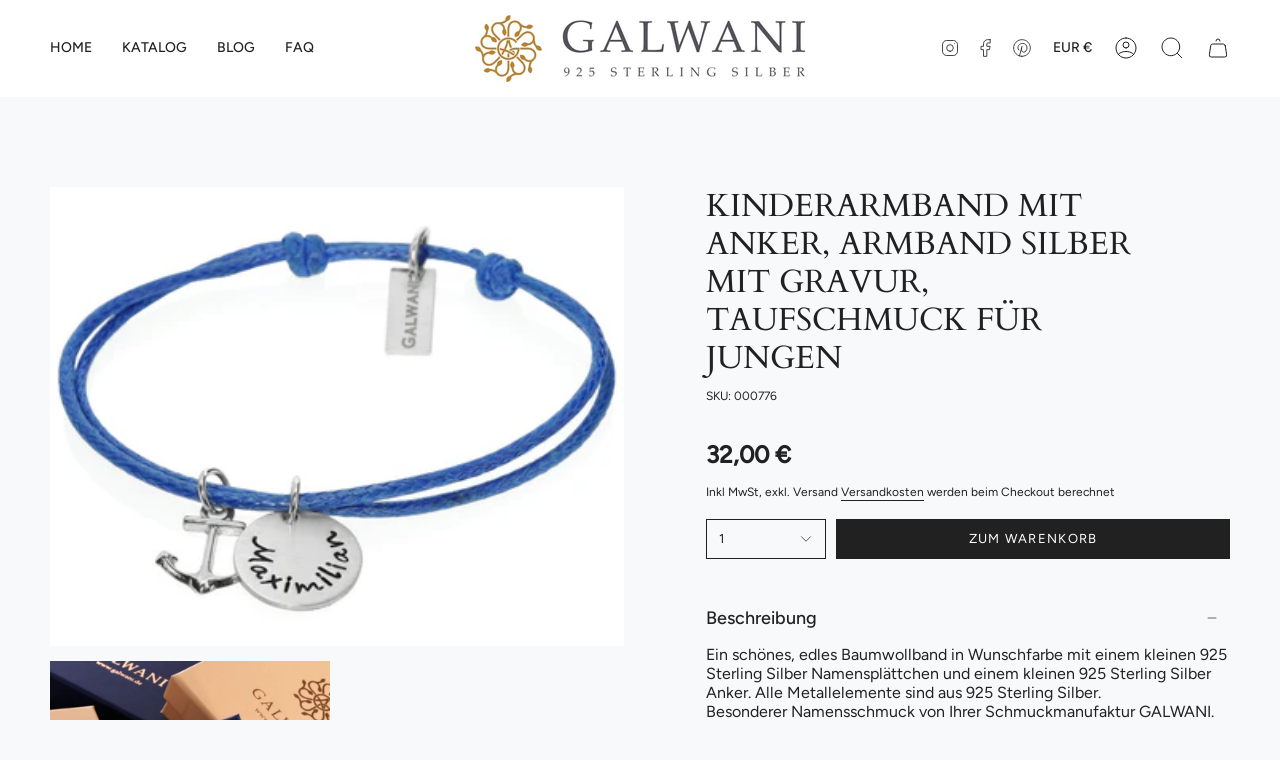

--- FILE ---
content_type: text/html; charset=utf-8
request_url: https://galwani.de/products/kinderarmband-mit-anker-armband-silber-mit-gravur-taufschmuck-fuer-jungen
body_size: 30623
content:
<!doctype html>
<html class="no-js no-touch supports-no-cookies" lang="de">
<head>
  <link rel="stylesheet" href="https://obscure-escarpment-2240.herokuapp.com/stylesheets/bcpo-front.css">
  <script>var bcpo_product={"id":8425385066825,"title":"KINDERARMBAND MIT ANKER, ARMBAND SILBER MIT GRAVUR, TAUFSCHMUCK FÜR JUNGEN","handle":"kinderarmband-mit-anker-armband-silber-mit-gravur-taufschmuck-fuer-jungen","description":"Ein schönes, edles Baumwollband in Wunschfarbe mit einem kleinen 925 Sterling Silber Namensplättchen und einem kleinen 925 Sterling Silber Anker. Alle Metallelemente sind aus 925 Sterling Silber.\u003cbr\u003eBesonderer Namensschmuck von Ihrer Schmuckmanufaktur GALWANI.\u003cbr\u003e\n\u003cp\u003e\u003cstrong\u003eBesonderer Kinderschmuck mit Gravur von GALWANI, das besondere Geschenk zur Taufe oder zur Geburt.\u003c\/strong\u003e\u003c\/p\u003e\n\u003cp\u003eEin schönes, zartes, farblich veredeltes Baumwollband mit 925 Sterling Silber Anhängern. An dem Band hängt ein 9525 Sterling Silber Namensplättchen und ein 925 Sterling Silber Anker Anhänger. Die Ösen werden von uns fachmännisch gelötet.\u003c\/p\u003e\n\u003cp\u003eEs passen max. 14 Zeichen inkl. Leerzeichen auf das Plättchen rauf. Es ist ca. 1,2cm groß.\u003c\/p\u003e\n\u003cp\u003eDank dem Ziehverschluss kann man die Größe ganz einfach verstellen. Dieses Armband kann von Kindern oder auch von Erwachsenen getragen werden.\u003c\/p\u003e","published_at":"2023-06-09T19:35:45+02:00","created_at":"2023-06-09T19:35:45+02:00","vendor":"vendor-unknown","type":"Herrenschmuck","tags":["Anker Schmuck Kette oder Armband mit Anker Segler Armband","Geschenke","Geschenke. Geschenke: Geburt","Geschenke. Geschenke: Personalisierter Schmuck","Herrenschmuck","Herrenschmuck. Herrenschmuck: Armbänder","Herrenschmuck. Herrenschmuck: Designerschmuck","Kinderschmuck","Kinderschmuck. Kinderschmuck: Armbänder-1","Kinderschmuck. Kinderschmuck: Personalisierter Schmuck","Schmuck mit Gravur","Taufschmuck","Taufschmuck. Taufschmuck: Armbänder-1","Taufschmuck. Taufschmuck: Personalisierter Schmuck"],"price":3200,"price_min":3200,"price_max":3200,"available":true,"price_varies":false,"compare_at_price":null,"compare_at_price_min":0,"compare_at_price_max":0,"compare_at_price_varies":false,"variants":[{"id":46795381801289,"title":"Default Title","option1":"Default Title","option2":null,"option3":null,"sku":"000776","requires_shipping":true,"taxable":true,"featured_image":{"id":49863044596041,"product_id":8425385066825,"position":1,"created_at":"2023-06-09T19:36:01+02:00","updated_at":"2023-06-09T19:36:01+02:00","alt":null,"width":1095,"height":876,"src":"\/\/galwani.de\/cdn\/shop\/products\/img7892f.jpg?v=1686332161","variant_ids":[46795381801289]},"available":true,"name":"KINDERARMBAND MIT ANKER, ARMBAND SILBER MIT GRAVUR, TAUFSCHMUCK FÜR JUNGEN","public_title":null,"options":["Default Title"],"price":3200,"weight":20,"compare_at_price":null,"inventory_management":null,"barcode":"","featured_media":{"alt":null,"id":42465398587721,"position":1,"preview_image":{"aspect_ratio":1.25,"height":876,"width":1095,"src":"\/\/galwani.de\/cdn\/shop\/products\/img7892f.jpg?v=1686332161"}},"requires_selling_plan":false,"selling_plan_allocations":[]}],"images":["\/\/galwani.de\/cdn\/shop\/products\/img7892f.jpg?v=1686332161","\/\/galwani.de\/cdn\/shop\/files\/VerpackungGalwani_2_3c556701-f462-4988-9f76-6f01ad930416.jpg?v=1687515745"],"featured_image":"\/\/galwani.de\/cdn\/shop\/products\/img7892f.jpg?v=1686332161","options":["Title"],"media":[{"alt":null,"id":42465398587721,"position":1,"preview_image":{"aspect_ratio":1.25,"height":876,"width":1095,"src":"\/\/galwani.de\/cdn\/shop\/products\/img7892f.jpg?v=1686332161"},"aspect_ratio":1.25,"height":876,"media_type":"image","src":"\/\/galwani.de\/cdn\/shop\/products\/img7892f.jpg?v=1686332161","width":1095},{"alt":null,"id":42616127619401,"position":2,"preview_image":{"aspect_ratio":1.0,"height":1000,"width":1000,"src":"\/\/galwani.de\/cdn\/shop\/files\/VerpackungGalwani_2_3c556701-f462-4988-9f76-6f01ad930416.jpg?v=1687515745"},"aspect_ratio":1.0,"height":1000,"media_type":"image","src":"\/\/galwani.de\/cdn\/shop\/files\/VerpackungGalwani_2_3c556701-f462-4988-9f76-6f01ad930416.jpg?v=1687515745","width":1000}],"requires_selling_plan":false,"selling_plan_groups":[],"content":"Ein schönes, edles Baumwollband in Wunschfarbe mit einem kleinen 925 Sterling Silber Namensplättchen und einem kleinen 925 Sterling Silber Anker. Alle Metallelemente sind aus 925 Sterling Silber.\u003cbr\u003eBesonderer Namensschmuck von Ihrer Schmuckmanufaktur GALWANI.\u003cbr\u003e\n\u003cp\u003e\u003cstrong\u003eBesonderer Kinderschmuck mit Gravur von GALWANI, das besondere Geschenk zur Taufe oder zur Geburt.\u003c\/strong\u003e\u003c\/p\u003e\n\u003cp\u003eEin schönes, zartes, farblich veredeltes Baumwollband mit 925 Sterling Silber Anhängern. An dem Band hängt ein 9525 Sterling Silber Namensplättchen und ein 925 Sterling Silber Anker Anhänger. Die Ösen werden von uns fachmännisch gelötet.\u003c\/p\u003e\n\u003cp\u003eEs passen max. 14 Zeichen inkl. Leerzeichen auf das Plättchen rauf. Es ist ca. 1,2cm groß.\u003c\/p\u003e\n\u003cp\u003eDank dem Ziehverschluss kann man die Größe ganz einfach verstellen. Dieses Armband kann von Kindern oder auch von Erwachsenen getragen werden.\u003c\/p\u003e"}; var bcpo_data={"product_id":"8425385328969","virtual_options":[{"title":"Gravur vorne (max 14 Zeichen)","type":"text","unique":"_hsegp2qpm","conditional_option":"","conditional_value":"","required":"on","maxlength":"14","values":[{"key":"","price":""}]},{"title":"Gravur Rückseite (optional, max 14 Zeichen)","type":"text","unique":"_aml5lquef","conditional_option":"","conditional_value":"","maxlength":"14","values":[{"key":"","price":"6"}]},{"title":"Bandfarbe","type":"buttons","unique":"_o7ozr9yam","preselect_value":"","conditional_option":"","conditional_value":"","multiselect_operator":"","multiselect_number":"","required":"on","values":[{"key":"pink","price":""},{"key":"rot","price":""},{"key":"rosa","price":""},{"key":"blau","price":""},{"key":"türkis","price":""},{"key":"schwarz","price":""}]}]}; var bcpo_settings={"fallback":"default","auto_select":"on","load_main_image":"on","replaceImage":"on","border_style":"round","tooltips":"show","sold_out_style":"transparent","theme":"light","jumbo_colors":"off","jumbo_images":"off","circle_swatches":"","inventory_style":"amazon","override_ajax":"on","add_price_addons":"on","theme2":"on","money_format2":"€{{amount_with_comma_separator}} € EUR","money_format_without_currency":"{{amount_with_comma_separator}} €","show_currency":"off","file_upload_warning":"off","global_auto_image_options":"","global_color_options":"","global_colors":[{"key":"","value":"ecf42f"}],"shop_currency":"EUR"};var inventory_quantity = [];inventory_quantity.push(3);if(bcpo_product) { for (var i = 0; i < bcpo_product.variants.length; i += 1) { bcpo_product.variants[i].inventory_quantity = inventory_quantity[i]; }}window.bcpo = window.bcpo || {}; bcpo.cart = {"note":null,"attributes":{},"original_total_price":0,"total_price":0,"total_discount":0,"total_weight":0.0,"item_count":0,"items":[],"requires_shipping":false,"currency":"EUR","items_subtotal_price":0,"cart_level_discount_applications":[],"checkout_charge_amount":0}; bcpo.ogFormData = FormData; bcpo.money_with_currency_format = "€{{amount_with_comma_separator}} € EUR";bcpo.money_format = "{{amount_with_comma_separator}} €";</script>

  <style>

    .bcpo-label,
    .single-option-selector{
       text-align: center;
    }

    .bcpo {
      text-align: center !important;
    }

    .bcpo-title {
      font-weight: 700;
      font-size: 14px;
    }

  #bcpo .bcpo-colors label.bcpo-front-color-label, #bcpo input.bcpo-front-color-label, #bcpo .bcpo-images label.bcpo-front-image-label, #bcpo input.bcpo-front-image-label {
background: contain!important;
height: 30px !important;
  }

#bcpo .bcpo-colors div.bcpo-color-parent, #bcpo .bcpo-images div.bcpo-image-parent {
  width: 35px !important;
  height: 35px !important;
}


    
    
  </style>
  
    <meta charset="UTF-8">
  <meta http-equiv="X-UA-Compatible" content="IE=edge">
  <meta name="viewport" content="width=device-width, initial-scale=1.0">
  <meta name="theme-color" content="">
  <link rel="canonical" href="https://galwani.de/products/kinderarmband-mit-anker-armband-silber-mit-gravur-taufschmuck-fuer-jungen">
  <link rel="preconnect" href="https://cdn.shopify.com" crossorigin>
  <!-- ======================= Broadcast Theme V4.0.1 ========================= --><link rel="preconnect" href="https://fonts.shopifycdn.com" crossorigin><link href="//galwani.de/cdn/shop/t/5/assets/theme.css?v=95405979377379418641682494630" as="style" rel="preload">
  <link href="//galwani.de/cdn/shop/t/5/assets/vendor.js?v=20338928095176918551682494630" as="script" rel="preload">
  <link href="//galwani.de/cdn/shop/t/5/assets/theme.js?v=132281127074443476971682494630" as="script" rel="preload">

    <link rel="icon" type="image/png" href="//galwani.de/cdn/shop/files/Galwani_Logo_senf_shopify.png?crop=center&height=32&v=1681986854&width=32">
  

  <!-- Title and description ================================================ -->
  
  <title>
    
    KINDERARMBAND MIT ANKER, ARMBAND SILBER MIT GRAVUR, TAUFSCHMUCK FÜR JU
    
    
    
      &ndash; Galwani
    
  </title>

  
    <meta name="description" content="Taufarmband für Jungs, Namensarmband zur Taufe, Armband mit Anker ✓Taufschmuck Junge ✓ GALWANI Schmuckmanufaktur ✓ blaues Kinderarmband ✓ Namensschmuck online ✓ Schmuck Online Shop.">
  

  <meta property="og:site_name" content="Galwani">
<meta property="og:url" content="https://galwani.de/products/kinderarmband-mit-anker-armband-silber-mit-gravur-taufschmuck-fuer-jungen">
<meta property="og:title" content="KINDERARMBAND MIT ANKER, ARMBAND SILBER MIT GRAVUR, TAUFSCHMUCK FÜR JU">
<meta property="og:type" content="product">
<meta property="og:description" content="Taufarmband für Jungs, Namensarmband zur Taufe, Armband mit Anker ✓Taufschmuck Junge ✓ GALWANI Schmuckmanufaktur ✓ blaues Kinderarmband ✓ Namensschmuck online ✓ Schmuck Online Shop."><meta property="og:image" content="http://galwani.de/cdn/shop/products/img7892f.jpg?v=1686332161">
  <meta property="og:image:secure_url" content="https://galwani.de/cdn/shop/products/img7892f.jpg?v=1686332161">
  <meta property="og:image:width" content="1095">
  <meta property="og:image:height" content="876"><meta property="og:price:amount" content="32,00">
  <meta property="og:price:currency" content="EUR"><meta name="twitter:card" content="summary_large_image">
<meta name="twitter:title" content="KINDERARMBAND MIT ANKER, ARMBAND SILBER MIT GRAVUR, TAUFSCHMUCK FÜR JU">
<meta name="twitter:description" content="Taufarmband für Jungs, Namensarmband zur Taufe, Armband mit Anker ✓Taufschmuck Junge ✓ GALWANI Schmuckmanufaktur ✓ blaues Kinderarmband ✓ Namensschmuck online ✓ Schmuck Online Shop.">

  <!-- CSS ================================================================== -->

  <link href="//galwani.de/cdn/shop/t/5/assets/font-settings.css?v=9082705707795706831759342519" rel="stylesheet" type="text/css" media="all" />

  
<style data-shopify>

:root {--scrollbar-width: 0px;


--COLOR-VIDEO-BG: #e7edf0;
--COLOR-BG-BRIGHTER: #e7edf0;

--COLOR-BG: #f7f9fa;
--COLOR-BG-TRANSPARENT: rgba(247, 249, 250, 0);
--COLOR-BG-SECONDARY: #F7F9FA;
--COLOR-BG-RGB: 247, 249, 250;

--COLOR-TEXT-DARK: #000000;
--COLOR-TEXT: #212121;
--COLOR-TEXT-LIGHT: #616262;


/* === Opacity shades of grey ===*/
--COLOR-A5:  rgba(33, 33, 33, 0.05);
--COLOR-A10: rgba(33, 33, 33, 0.1);
--COLOR-A15: rgba(33, 33, 33, 0.15);
--COLOR-A20: rgba(33, 33, 33, 0.2);
--COLOR-A25: rgba(33, 33, 33, 0.25);
--COLOR-A30: rgba(33, 33, 33, 0.3);
--COLOR-A35: rgba(33, 33, 33, 0.35);
--COLOR-A40: rgba(33, 33, 33, 0.4);
--COLOR-A45: rgba(33, 33, 33, 0.45);
--COLOR-A50: rgba(33, 33, 33, 0.5);
--COLOR-A55: rgba(33, 33, 33, 0.55);
--COLOR-A60: rgba(33, 33, 33, 0.6);
--COLOR-A65: rgba(33, 33, 33, 0.65);
--COLOR-A70: rgba(33, 33, 33, 0.7);
--COLOR-A75: rgba(33, 33, 33, 0.75);
--COLOR-A80: rgba(33, 33, 33, 0.8);
--COLOR-A85: rgba(33, 33, 33, 0.85);
--COLOR-A90: rgba(33, 33, 33, 0.9);
--COLOR-A95: rgba(33, 33, 33, 0.95);

--COLOR-BORDER: rgb(240, 240, 240);
--COLOR-BORDER-LIGHT: #f3f4f4;
--COLOR-BORDER-HAIRLINE: #eef2f4;
--COLOR-BORDER-DARK: #bdbdbd;/* === Bright color ===*/
--COLOR-PRIMARY: #ab8c52;
--COLOR-PRIMARY-HOVER: #806430;
--COLOR-PRIMARY-FADE: rgba(171, 140, 82, 0.05);
--COLOR-PRIMARY-FADE-HOVER: rgba(171, 140, 82, 0.1);
--COLOR-PRIMARY-LIGHT: #e8d4ae;--COLOR-PRIMARY-OPPOSITE: #ffffff;



/* === link Color ===*/
--COLOR-LINK: #212121;
--COLOR-LINK-HOVER: rgba(33, 33, 33, 0.7);
--COLOR-LINK-FADE: rgba(33, 33, 33, 0.05);
--COLOR-LINK-FADE-HOVER: rgba(33, 33, 33, 0.1);--COLOR-LINK-OPPOSITE: #ffffff;


/* === Product grid sale tags ===*/
--COLOR-SALE-BG: #f9dee5;
--COLOR-SALE-TEXT: #af7b88;--COLOR-SALE-TEXT-SECONDARY: #f9dee5;

/* === Product grid badges ===*/
--COLOR-BADGE-BG: #ffffff;
--COLOR-BADGE-TEXT: #212121;

/* === Product sale color ===*/
--COLOR-SALE: #d20000;

/* === Gray background on Product grid items ===*/--filter-bg: 1.0;/* === Helper colors for form error states ===*/
--COLOR-ERROR: #721C24;
--COLOR-ERROR-BG: #F8D7DA;
--COLOR-ERROR-BORDER: #F5C6CB;



  --RADIUS: 0px;
  --RADIUS-SELECT: 0px;


--COLOR-HEADER-BG: #ffffff;
--COLOR-HEADER-BG-TRANSPARENT: rgba(255, 255, 255, 0);
--COLOR-HEADER-LINK: #212121;
--COLOR-HEADER-LINK-HOVER: rgba(33, 33, 33, 0.7);

--COLOR-MENU-BG: #ffffff;
--COLOR-MENU-LINK: #212121;
--COLOR-MENU-LINK-HOVER: rgba(33, 33, 33, 0.7);
--COLOR-SUBMENU-BG: #ffffff;
--COLOR-SUBMENU-LINK: #212121;
--COLOR-SUBMENU-LINK-HOVER: rgba(33, 33, 33, 0.7);
--COLOR-SUBMENU-TEXT-LIGHT: #646464;
--COLOR-MENU-TRANSPARENT: #ffffff;
--COLOR-MENU-TRANSPARENT-HOVER: rgba(255, 255, 255, 0.7);

--COLOR-FOOTER-BG: #ffffff;
--COLOR-FOOTER-TEXT: #212121;
--COLOR-FOOTER-LINK: #212121;
--COLOR-FOOTER-LINK-HOVER: rgba(33, 33, 33, 0.7);
--COLOR-FOOTER-BORDER: #212121;

--TRANSPARENT: rgba(255, 255, 255, 0);

/* === Default overlay opacity ===*/
--overlay-opacity: 0;
--underlay-opacity: 0.4;
--underlay-bg: #000;

/* === Custom Cursor ===*/
--ICON-ZOOM-IN: url( "//galwani.de/cdn/shop/t/5/assets/icon-zoom-in.svg?v=182473373117644429561682494630" );
--ICON-ZOOM-OUT: url( "//galwani.de/cdn/shop/t/5/assets/icon-zoom-out.svg?v=101497157853986683871682494630" );

/* === Custom Icons ===*/


  
  --ICON-ADD-BAG: url( "//galwani.de/cdn/shop/t/5/assets/icon-add-bag.svg?v=23763382405227654651682494630" );
  --ICON-ADD-CART: url( "//galwani.de/cdn/shop/t/5/assets/icon-add-cart.svg?v=3962293684743587821682494630" );
  --ICON-ARROW-LEFT: url( "//galwani.de/cdn/shop/t/5/assets/icon-arrow-left.svg?v=136066145774695772731682494630" );
  --ICON-ARROW-RIGHT: url( "//galwani.de/cdn/shop/t/5/assets/icon-arrow-right.svg?v=150928298113663093401682494630" );
  --ICON-SELECT: url("//galwani.de/cdn/shop/t/5/assets/icon-select.svg?v=167170173659852274001682494630");


--PRODUCT-GRID-ASPECT-RATIO: 100%;

/* === Typography ===*/
--FONT-WEIGHT-BODY: 400;
--FONT-WEIGHT-BODY-BOLD: 500;

--FONT-STACK-BODY: Figtree, sans-serif;
--FONT-STYLE-BODY: normal;
--FONT-STYLE-BODY-ITALIC: italic;
--FONT-ADJUST-BODY: 1.0;

--FONT-WEIGHT-HEADING: 400;
--FONT-WEIGHT-HEADING-BOLD: 700;

--FONT-STACK-HEADING: Cardo, serif;
--FONT-STYLE-HEADING: normal;
--FONT-STYLE-HEADING-ITALIC: italic;
--FONT-ADJUST-HEADING: 1.15;

--FONT-STACK-NAV: Figtree, sans-serif;
--FONT-STYLE-NAV: normal;
--FONT-STYLE-NAV-ITALIC: italic;
--FONT-ADJUST-NAV: 1.0;

--FONT-WEIGHT-NAV: 400;
--FONT-WEIGHT-NAV-BOLD: 500;

--FONT-SIZE-BASE: 1.0rem;
--FONT-SIZE-BASE-PERCENT: 1.0;

/* === Parallax ===*/
--PARALLAX-STRENGTH-MIN: 120.0%;
--PARALLAX-STRENGTH-MAX: 130.0%;--LAYOUT-OUTER: 50px;
  --LAYOUT-GUTTER: 32px;
  --LAYOUT-OUTER-MEDIUM: 30px;
  --LAYOUT-GUTTER-MEDIUM: 22px;
  --LAYOUT-OUTER-SMALL: 16px;
  --LAYOUT-GUTTER-SMALL: 16px;--base-animation-delay: 0ms;
--line-height-normal: 1.375; /* Equals to line-height: normal; */--SIDEBAR-WIDTH: 288px;
  --SIDEBAR-WIDTH-MEDIUM: 258px;--ICON-STROKE-WIDTH: 1px;/* === Button General ===*/
--BTN-FONT-STACK: Figtree, sans-serif;
--BTN-FONT-WEIGHT: 400;
--BTN-FONT-STYLE: normal;
--BTN-FONT-SIZE: 13px;

--BTN-LETTER-SPACING: 0.1em;
--BTN-UPPERCASE: uppercase;

/* === Button Primary ===*/
--BTN-PRIMARY-BORDER-COLOR: #212121;
--BTN-PRIMARY-BG-COLOR: #212121;
--BTN-PRIMARY-TEXT-COLOR: #ffffff;


  --BTN-PRIMARY-BG-COLOR-BRIGHTER: #3b3b3b;


/* === Button Secondary ===*/
--BTN-SECONDARY-BORDER-COLOR: #ab8c52;
--BTN-SECONDARY-BG-COLOR: #ab8c52;
--BTN-SECONDARY-TEXT-COLOR: #ffffff;


  --BTN-SECONDARY-BG-COLOR-BRIGHTER: #9a7e4a;


/* === Button White ===*/
--TEXT-BTN-BORDER-WHITE: #fff;
--TEXT-BTN-BG-WHITE: #fff;
--TEXT-BTN-WHITE: #000;
--TEXT-BTN-BG-WHITE-BRIGHTER: #f2f2f2;

/* === Button Black ===*/
--TEXT-BTN-BG-BLACK: #000;
--TEXT-BTN-BORDER-BLACK: #000;
--TEXT-BTN-BLACK: #fff;
--TEXT-BTN-BG-BLACK-BRIGHTER: #1a1a1a;

/* === Cart Gradient ===*/


  --FREE-SHIPPING-GRADIENT: linear-gradient(to right, var(--COLOR-PRIMARY-LIGHT) 0%, var(--COLOR-PRIMARY) 100%);


}
</style>


  <link href="//galwani.de/cdn/shop/t/5/assets/theme.css?v=95405979377379418641682494630" rel="stylesheet" type="text/css" media="all" />

  

  <script>
    if (window.navigator.userAgent.indexOf('MSIE ') > 0 || window.navigator.userAgent.indexOf('Trident/') > 0) {
      document.documentElement.className = document.documentElement.className + ' ie';

      var scripts = document.getElementsByTagName('script')[0];
      var polyfill = document.createElement("script");
      polyfill.defer = true;
      polyfill.src = "//galwani.de/cdn/shop/t/5/assets/ie11.js?v=144489047535103983231682494630";

      scripts.parentNode.insertBefore(polyfill, scripts);
    } else {
      document.documentElement.className = document.documentElement.className.replace('no-js', 'js');
    }

    let root = '/';
    if (root[root.length - 1] !== '/') {
      root = root + '/';
    }

    window.theme = {
      routes: {
        root: root,
        cart: '/cart',
        cart_add_url: '/cart/add',
        product_recommendations_url: '/recommendations/products',
        predictive_search_url: '/search/suggest',
        addresses_url: '/account/addresses'
      },
      assets: {
        photoswipe: '//galwani.de/cdn/shop/t/5/assets/photoswipe.js?v=162613001030112971491682494630',
        smoothscroll: '//galwani.de/cdn/shop/t/5/assets/smoothscroll.js?v=37906625415260927261682494630',
        swatches: '//galwani.de/cdn/shop/t/5/assets/swatches.json?v=153762849283573572451682494630',
        base: "//galwani.de/cdn/shop/t/5/assets/",
      },
      strings: {
        addToCart: "Zum Warenkorb",
        soldOut: "Ausverkauft",
        from: "Ab",
        preOrder: "Vorbestellung",
        sale: "Sale",
        subscription: "Abonnement",
        unavailable: "Nicht verfügbar",
        unitPrice: "Einheitspreis",
        unitPriceSeparator: "pro",
        shippingCalcSubmitButton: "Versand wird berechnet",
        shippingCalcSubmitButtonDisabled: "Berechnen …",
        selectValue: "Wert auswählen",
        selectColor: "Wähle Farbe",
        oneColor: "Farbe",
        otherColor: "Farben",
        upsellAddToCart: "Hinzufügen",
        free: "Kostenlos",
        swatchesColor: "Farbe"
      },
      settings: {
        customerLoggedIn: null ? true : false,
        cartDrawerEnabled: true,
        enableQuickAdd: false,
        enableAnimations: true,
        transparentHeader: false,
        variantOnSale: true,
      },
      moneyFormat: false ? "€{{amount_with_comma_separator}} € EUR" : "{{amount_with_comma_separator}} €",
      moneyWithoutCurrencyFormat: "{{amount_with_comma_separator}} €",
      moneyWithCurrencyFormat: "€{{amount_with_comma_separator}} € EUR",
      subtotal: 0,
      info: {
        name: 'broadcast'
      },
      version: '4.0.1'
    };

    if (window.performance) {
      window.performance.mark('init');
    } else {
      window.fastNetworkAndCPU = false;
    }
  </script>

  
    <script src="//galwani.de/cdn/shopifycloud/storefront/assets/themes_support/shopify_common-5f594365.js" defer="defer"></script>
  

  <!-- Theme Javascript ============================================================== -->
  <script src="//galwani.de/cdn/shop/t/5/assets/vendor.js?v=20338928095176918551682494630" defer="defer"></script>
  <script src="//galwani.de/cdn/shop/t/5/assets/theme.js?v=132281127074443476971682494630" defer="defer"></script><!-- Shopify app scripts =========================================================== -->

  <script>window.performance && window.performance.mark && window.performance.mark('shopify.content_for_header.start');</script><meta id="shopify-digital-wallet" name="shopify-digital-wallet" content="/72875770185/digital_wallets/dialog">
<meta name="shopify-checkout-api-token" content="85f9d108567090317b38302800bf1d06">
<meta id="in-context-paypal-metadata" data-shop-id="72875770185" data-venmo-supported="false" data-environment="production" data-locale="de_DE" data-paypal-v4="true" data-currency="EUR">
<link rel="alternate" type="application/json+oembed" href="https://galwani.de/products/kinderarmband-mit-anker-armband-silber-mit-gravur-taufschmuck-fuer-jungen.oembed">
<script async="async" src="/checkouts/internal/preloads.js?locale=de-DE"></script>
<link rel="preconnect" href="https://shop.app" crossorigin="anonymous">
<script async="async" src="https://shop.app/checkouts/internal/preloads.js?locale=de-DE&shop_id=72875770185" crossorigin="anonymous"></script>
<script id="apple-pay-shop-capabilities" type="application/json">{"shopId":72875770185,"countryCode":"DE","currencyCode":"EUR","merchantCapabilities":["supports3DS"],"merchantId":"gid:\/\/shopify\/Shop\/72875770185","merchantName":"Galwani","requiredBillingContactFields":["postalAddress","email"],"requiredShippingContactFields":["postalAddress","email"],"shippingType":"shipping","supportedNetworks":["visa","maestro","masterCard","amex"],"total":{"type":"pending","label":"Galwani","amount":"1.00"},"shopifyPaymentsEnabled":true,"supportsSubscriptions":true}</script>
<script id="shopify-features" type="application/json">{"accessToken":"85f9d108567090317b38302800bf1d06","betas":["rich-media-storefront-analytics"],"domain":"galwani.de","predictiveSearch":true,"shopId":72875770185,"locale":"de"}</script>
<script>var Shopify = Shopify || {};
Shopify.shop = "galwani-glw23.myshopify.com";
Shopify.locale = "de";
Shopify.currency = {"active":"EUR","rate":"1.0"};
Shopify.country = "DE";
Shopify.theme = {"name":"Broadcast Button Beige","id":148982464841,"schema_name":"Broadcast","schema_version":"4.0.1","theme_store_id":868,"role":"main"};
Shopify.theme.handle = "null";
Shopify.theme.style = {"id":null,"handle":null};
Shopify.cdnHost = "galwani.de/cdn";
Shopify.routes = Shopify.routes || {};
Shopify.routes.root = "/";</script>
<script type="module">!function(o){(o.Shopify=o.Shopify||{}).modules=!0}(window);</script>
<script>!function(o){function n(){var o=[];function n(){o.push(Array.prototype.slice.apply(arguments))}return n.q=o,n}var t=o.Shopify=o.Shopify||{};t.loadFeatures=n(),t.autoloadFeatures=n()}(window);</script>
<script>
  window.ShopifyPay = window.ShopifyPay || {};
  window.ShopifyPay.apiHost = "shop.app\/pay";
  window.ShopifyPay.redirectState = null;
</script>
<script id="shop-js-analytics" type="application/json">{"pageType":"product"}</script>
<script defer="defer" async type="module" src="//galwani.de/cdn/shopifycloud/shop-js/modules/v2/client.init-shop-cart-sync_e98Ab_XN.de.esm.js"></script>
<script defer="defer" async type="module" src="//galwani.de/cdn/shopifycloud/shop-js/modules/v2/chunk.common_Pcw9EP95.esm.js"></script>
<script defer="defer" async type="module" src="//galwani.de/cdn/shopifycloud/shop-js/modules/v2/chunk.modal_CzmY4ZhL.esm.js"></script>
<script type="module">
  await import("//galwani.de/cdn/shopifycloud/shop-js/modules/v2/client.init-shop-cart-sync_e98Ab_XN.de.esm.js");
await import("//galwani.de/cdn/shopifycloud/shop-js/modules/v2/chunk.common_Pcw9EP95.esm.js");
await import("//galwani.de/cdn/shopifycloud/shop-js/modules/v2/chunk.modal_CzmY4ZhL.esm.js");

  window.Shopify.SignInWithShop?.initShopCartSync?.({"fedCMEnabled":true,"windoidEnabled":true});

</script>
<script>
  window.Shopify = window.Shopify || {};
  if (!window.Shopify.featureAssets) window.Shopify.featureAssets = {};
  window.Shopify.featureAssets['shop-js'] = {"shop-cart-sync":["modules/v2/client.shop-cart-sync_DazCVyJ3.de.esm.js","modules/v2/chunk.common_Pcw9EP95.esm.js","modules/v2/chunk.modal_CzmY4ZhL.esm.js"],"init-fed-cm":["modules/v2/client.init-fed-cm_D0AulfmK.de.esm.js","modules/v2/chunk.common_Pcw9EP95.esm.js","modules/v2/chunk.modal_CzmY4ZhL.esm.js"],"shop-cash-offers":["modules/v2/client.shop-cash-offers_BISyWFEA.de.esm.js","modules/v2/chunk.common_Pcw9EP95.esm.js","modules/v2/chunk.modal_CzmY4ZhL.esm.js"],"shop-login-button":["modules/v2/client.shop-login-button_D_c1vx_E.de.esm.js","modules/v2/chunk.common_Pcw9EP95.esm.js","modules/v2/chunk.modal_CzmY4ZhL.esm.js"],"pay-button":["modules/v2/client.pay-button_CHADzJ4g.de.esm.js","modules/v2/chunk.common_Pcw9EP95.esm.js","modules/v2/chunk.modal_CzmY4ZhL.esm.js"],"shop-button":["modules/v2/client.shop-button_CQnD2U3v.de.esm.js","modules/v2/chunk.common_Pcw9EP95.esm.js","modules/v2/chunk.modal_CzmY4ZhL.esm.js"],"avatar":["modules/v2/client.avatar_BTnouDA3.de.esm.js"],"init-windoid":["modules/v2/client.init-windoid_CmA0-hrC.de.esm.js","modules/v2/chunk.common_Pcw9EP95.esm.js","modules/v2/chunk.modal_CzmY4ZhL.esm.js"],"init-shop-for-new-customer-accounts":["modules/v2/client.init-shop-for-new-customer-accounts_BCzC_Mib.de.esm.js","modules/v2/client.shop-login-button_D_c1vx_E.de.esm.js","modules/v2/chunk.common_Pcw9EP95.esm.js","modules/v2/chunk.modal_CzmY4ZhL.esm.js"],"init-shop-email-lookup-coordinator":["modules/v2/client.init-shop-email-lookup-coordinator_DYzOit4u.de.esm.js","modules/v2/chunk.common_Pcw9EP95.esm.js","modules/v2/chunk.modal_CzmY4ZhL.esm.js"],"init-shop-cart-sync":["modules/v2/client.init-shop-cart-sync_e98Ab_XN.de.esm.js","modules/v2/chunk.common_Pcw9EP95.esm.js","modules/v2/chunk.modal_CzmY4ZhL.esm.js"],"shop-toast-manager":["modules/v2/client.shop-toast-manager_Bc-1elH8.de.esm.js","modules/v2/chunk.common_Pcw9EP95.esm.js","modules/v2/chunk.modal_CzmY4ZhL.esm.js"],"init-customer-accounts":["modules/v2/client.init-customer-accounts_CqlRHmZs.de.esm.js","modules/v2/client.shop-login-button_D_c1vx_E.de.esm.js","modules/v2/chunk.common_Pcw9EP95.esm.js","modules/v2/chunk.modal_CzmY4ZhL.esm.js"],"init-customer-accounts-sign-up":["modules/v2/client.init-customer-accounts-sign-up_DZmBw6yB.de.esm.js","modules/v2/client.shop-login-button_D_c1vx_E.de.esm.js","modules/v2/chunk.common_Pcw9EP95.esm.js","modules/v2/chunk.modal_CzmY4ZhL.esm.js"],"shop-follow-button":["modules/v2/client.shop-follow-button_Cx-w7rSq.de.esm.js","modules/v2/chunk.common_Pcw9EP95.esm.js","modules/v2/chunk.modal_CzmY4ZhL.esm.js"],"checkout-modal":["modules/v2/client.checkout-modal_Djjmh8qM.de.esm.js","modules/v2/chunk.common_Pcw9EP95.esm.js","modules/v2/chunk.modal_CzmY4ZhL.esm.js"],"shop-login":["modules/v2/client.shop-login_DMZMgoZf.de.esm.js","modules/v2/chunk.common_Pcw9EP95.esm.js","modules/v2/chunk.modal_CzmY4ZhL.esm.js"],"lead-capture":["modules/v2/client.lead-capture_SqejaEd8.de.esm.js","modules/v2/chunk.common_Pcw9EP95.esm.js","modules/v2/chunk.modal_CzmY4ZhL.esm.js"],"payment-terms":["modules/v2/client.payment-terms_DUeEqFTJ.de.esm.js","modules/v2/chunk.common_Pcw9EP95.esm.js","modules/v2/chunk.modal_CzmY4ZhL.esm.js"]};
</script>
<script>(function() {
  var isLoaded = false;
  function asyncLoad() {
    if (isLoaded) return;
    isLoaded = true;
    var urls = ["\/\/cdn.shopify.com\/proxy\/0f775ae91b920eacb240ed039b5fccaadf002d0356e3f67e46fc60c9a32c9dd3\/obscure-escarpment-2240.herokuapp.com\/js\/best_custom_product_options.js?shop=galwani-glw23.myshopify.com\u0026sp-cache-control=cHVibGljLCBtYXgtYWdlPTkwMA"];
    for (var i = 0; i < urls.length; i++) {
      var s = document.createElement('script');
      s.type = 'text/javascript';
      s.async = true;
      s.src = urls[i];
      var x = document.getElementsByTagName('script')[0];
      x.parentNode.insertBefore(s, x);
    }
  };
  if(window.attachEvent) {
    window.attachEvent('onload', asyncLoad);
  } else {
    window.addEventListener('load', asyncLoad, false);
  }
})();</script>
<script id="__st">var __st={"a":72875770185,"offset":3600,"reqid":"248963f8-d96d-4cfe-8f18-b83009ac943d-1769081936","pageurl":"galwani.de\/products\/kinderarmband-mit-anker-armband-silber-mit-gravur-taufschmuck-fuer-jungen","u":"54983c0de8ea","p":"product","rtyp":"product","rid":8425385066825};</script>
<script>window.ShopifyPaypalV4VisibilityTracking = true;</script>
<script id="captcha-bootstrap">!function(){'use strict';const t='contact',e='account',n='new_comment',o=[[t,t],['blogs',n],['comments',n],[t,'customer']],c=[[e,'customer_login'],[e,'guest_login'],[e,'recover_customer_password'],[e,'create_customer']],r=t=>t.map((([t,e])=>`form[action*='/${t}']:not([data-nocaptcha='true']) input[name='form_type'][value='${e}']`)).join(','),a=t=>()=>t?[...document.querySelectorAll(t)].map((t=>t.form)):[];function s(){const t=[...o],e=r(t);return a(e)}const i='password',u='form_key',d=['recaptcha-v3-token','g-recaptcha-response','h-captcha-response',i],f=()=>{try{return window.sessionStorage}catch{return}},m='__shopify_v',_=t=>t.elements[u];function p(t,e,n=!1){try{const o=window.sessionStorage,c=JSON.parse(o.getItem(e)),{data:r}=function(t){const{data:e,action:n}=t;return t[m]||n?{data:e,action:n}:{data:t,action:n}}(c);for(const[e,n]of Object.entries(r))t.elements[e]&&(t.elements[e].value=n);n&&o.removeItem(e)}catch(o){console.error('form repopulation failed',{error:o})}}const l='form_type',E='cptcha';function T(t){t.dataset[E]=!0}const w=window,h=w.document,L='Shopify',v='ce_forms',y='captcha';let A=!1;((t,e)=>{const n=(g='f06e6c50-85a8-45c8-87d0-21a2b65856fe',I='https://cdn.shopify.com/shopifycloud/storefront-forms-hcaptcha/ce_storefront_forms_captcha_hcaptcha.v1.5.2.iife.js',D={infoText:'Durch hCaptcha geschützt',privacyText:'Datenschutz',termsText:'Allgemeine Geschäftsbedingungen'},(t,e,n)=>{const o=w[L][v],c=o.bindForm;if(c)return c(t,g,e,D).then(n);var r;o.q.push([[t,g,e,D],n]),r=I,A||(h.body.append(Object.assign(h.createElement('script'),{id:'captcha-provider',async:!0,src:r})),A=!0)});var g,I,D;w[L]=w[L]||{},w[L][v]=w[L][v]||{},w[L][v].q=[],w[L][y]=w[L][y]||{},w[L][y].protect=function(t,e){n(t,void 0,e),T(t)},Object.freeze(w[L][y]),function(t,e,n,w,h,L){const[v,y,A,g]=function(t,e,n){const i=e?o:[],u=t?c:[],d=[...i,...u],f=r(d),m=r(i),_=r(d.filter((([t,e])=>n.includes(e))));return[a(f),a(m),a(_),s()]}(w,h,L),I=t=>{const e=t.target;return e instanceof HTMLFormElement?e:e&&e.form},D=t=>v().includes(t);t.addEventListener('submit',(t=>{const e=I(t);if(!e)return;const n=D(e)&&!e.dataset.hcaptchaBound&&!e.dataset.recaptchaBound,o=_(e),c=g().includes(e)&&(!o||!o.value);(n||c)&&t.preventDefault(),c&&!n&&(function(t){try{if(!f())return;!function(t){const e=f();if(!e)return;const n=_(t);if(!n)return;const o=n.value;o&&e.removeItem(o)}(t);const e=Array.from(Array(32),(()=>Math.random().toString(36)[2])).join('');!function(t,e){_(t)||t.append(Object.assign(document.createElement('input'),{type:'hidden',name:u})),t.elements[u].value=e}(t,e),function(t,e){const n=f();if(!n)return;const o=[...t.querySelectorAll(`input[type='${i}']`)].map((({name:t})=>t)),c=[...d,...o],r={};for(const[a,s]of new FormData(t).entries())c.includes(a)||(r[a]=s);n.setItem(e,JSON.stringify({[m]:1,action:t.action,data:r}))}(t,e)}catch(e){console.error('failed to persist form',e)}}(e),e.submit())}));const S=(t,e)=>{t&&!t.dataset[E]&&(n(t,e.some((e=>e===t))),T(t))};for(const o of['focusin','change'])t.addEventListener(o,(t=>{const e=I(t);D(e)&&S(e,y())}));const B=e.get('form_key'),M=e.get(l),P=B&&M;t.addEventListener('DOMContentLoaded',(()=>{const t=y();if(P)for(const e of t)e.elements[l].value===M&&p(e,B);[...new Set([...A(),...v().filter((t=>'true'===t.dataset.shopifyCaptcha))])].forEach((e=>S(e,t)))}))}(h,new URLSearchParams(w.location.search),n,t,e,['guest_login'])})(!0,!0)}();</script>
<script integrity="sha256-4kQ18oKyAcykRKYeNunJcIwy7WH5gtpwJnB7kiuLZ1E=" data-source-attribution="shopify.loadfeatures" defer="defer" src="//galwani.de/cdn/shopifycloud/storefront/assets/storefront/load_feature-a0a9edcb.js" crossorigin="anonymous"></script>
<script crossorigin="anonymous" defer="defer" src="//galwani.de/cdn/shopifycloud/storefront/assets/shopify_pay/storefront-65b4c6d7.js?v=20250812"></script>
<script data-source-attribution="shopify.dynamic_checkout.dynamic.init">var Shopify=Shopify||{};Shopify.PaymentButton=Shopify.PaymentButton||{isStorefrontPortableWallets:!0,init:function(){window.Shopify.PaymentButton.init=function(){};var t=document.createElement("script");t.src="https://galwani.de/cdn/shopifycloud/portable-wallets/latest/portable-wallets.de.js",t.type="module",document.head.appendChild(t)}};
</script>
<script data-source-attribution="shopify.dynamic_checkout.buyer_consent">
  function portableWalletsHideBuyerConsent(e){var t=document.getElementById("shopify-buyer-consent"),n=document.getElementById("shopify-subscription-policy-button");t&&n&&(t.classList.add("hidden"),t.setAttribute("aria-hidden","true"),n.removeEventListener("click",e))}function portableWalletsShowBuyerConsent(e){var t=document.getElementById("shopify-buyer-consent"),n=document.getElementById("shopify-subscription-policy-button");t&&n&&(t.classList.remove("hidden"),t.removeAttribute("aria-hidden"),n.addEventListener("click",e))}window.Shopify?.PaymentButton&&(window.Shopify.PaymentButton.hideBuyerConsent=portableWalletsHideBuyerConsent,window.Shopify.PaymentButton.showBuyerConsent=portableWalletsShowBuyerConsent);
</script>
<script data-source-attribution="shopify.dynamic_checkout.cart.bootstrap">document.addEventListener("DOMContentLoaded",(function(){function t(){return document.querySelector("shopify-accelerated-checkout-cart, shopify-accelerated-checkout")}if(t())Shopify.PaymentButton.init();else{new MutationObserver((function(e,n){t()&&(Shopify.PaymentButton.init(),n.disconnect())})).observe(document.body,{childList:!0,subtree:!0})}}));
</script>
<script id='scb4127' type='text/javascript' async='' src='https://galwani.de/cdn/shopifycloud/privacy-banner/storefront-banner.js'></script><link id="shopify-accelerated-checkout-styles" rel="stylesheet" media="screen" href="https://galwani.de/cdn/shopifycloud/portable-wallets/latest/accelerated-checkout-backwards-compat.css" crossorigin="anonymous">
<style id="shopify-accelerated-checkout-cart">
        #shopify-buyer-consent {
  margin-top: 1em;
  display: inline-block;
  width: 100%;
}

#shopify-buyer-consent.hidden {
  display: none;
}

#shopify-subscription-policy-button {
  background: none;
  border: none;
  padding: 0;
  text-decoration: underline;
  font-size: inherit;
  cursor: pointer;
}

#shopify-subscription-policy-button::before {
  box-shadow: none;
}

      </style>
<script id="sections-script" data-sections="footer" defer="defer" src="//galwani.de/cdn/shop/t/5/compiled_assets/scripts.js?v=2209"></script>
<script>window.performance && window.performance.mark && window.performance.mark('shopify.content_for_header.end');</script>
  

<script src="https://cdn.shopify.com/extensions/019bd967-c562-7ddb-90ed-985db7100bf5/best-custom-product-options-414/assets/best_custom_product_options.js" type="text/javascript" defer="defer"></script>
<link href="https://cdn.shopify.com/extensions/019bd967-c562-7ddb-90ed-985db7100bf5/best-custom-product-options-414/assets/bcpo-front.css" rel="stylesheet" type="text/css" media="all">
<link href="https://monorail-edge.shopifysvc.com" rel="dns-prefetch">
<script>(function(){if ("sendBeacon" in navigator && "performance" in window) {try {var session_token_from_headers = performance.getEntriesByType('navigation')[0].serverTiming.find(x => x.name == '_s').description;} catch {var session_token_from_headers = undefined;}var session_cookie_matches = document.cookie.match(/_shopify_s=([^;]*)/);var session_token_from_cookie = session_cookie_matches && session_cookie_matches.length === 2 ? session_cookie_matches[1] : "";var session_token = session_token_from_headers || session_token_from_cookie || "";function handle_abandonment_event(e) {var entries = performance.getEntries().filter(function(entry) {return /monorail-edge.shopifysvc.com/.test(entry.name);});if (!window.abandonment_tracked && entries.length === 0) {window.abandonment_tracked = true;var currentMs = Date.now();var navigation_start = performance.timing.navigationStart;var payload = {shop_id: 72875770185,url: window.location.href,navigation_start,duration: currentMs - navigation_start,session_token,page_type: "product"};window.navigator.sendBeacon("https://monorail-edge.shopifysvc.com/v1/produce", JSON.stringify({schema_id: "online_store_buyer_site_abandonment/1.1",payload: payload,metadata: {event_created_at_ms: currentMs,event_sent_at_ms: currentMs}}));}}window.addEventListener('pagehide', handle_abandonment_event);}}());</script>
<script id="web-pixels-manager-setup">(function e(e,d,r,n,o){if(void 0===o&&(o={}),!Boolean(null===(a=null===(i=window.Shopify)||void 0===i?void 0:i.analytics)||void 0===a?void 0:a.replayQueue)){var i,a;window.Shopify=window.Shopify||{};var t=window.Shopify;t.analytics=t.analytics||{};var s=t.analytics;s.replayQueue=[],s.publish=function(e,d,r){return s.replayQueue.push([e,d,r]),!0};try{self.performance.mark("wpm:start")}catch(e){}var l=function(){var e={modern:/Edge?\/(1{2}[4-9]|1[2-9]\d|[2-9]\d{2}|\d{4,})\.\d+(\.\d+|)|Firefox\/(1{2}[4-9]|1[2-9]\d|[2-9]\d{2}|\d{4,})\.\d+(\.\d+|)|Chrom(ium|e)\/(9{2}|\d{3,})\.\d+(\.\d+|)|(Maci|X1{2}).+ Version\/(15\.\d+|(1[6-9]|[2-9]\d|\d{3,})\.\d+)([,.]\d+|)( \(\w+\)|)( Mobile\/\w+|) Safari\/|Chrome.+OPR\/(9{2}|\d{3,})\.\d+\.\d+|(CPU[ +]OS|iPhone[ +]OS|CPU[ +]iPhone|CPU IPhone OS|CPU iPad OS)[ +]+(15[._]\d+|(1[6-9]|[2-9]\d|\d{3,})[._]\d+)([._]\d+|)|Android:?[ /-](13[3-9]|1[4-9]\d|[2-9]\d{2}|\d{4,})(\.\d+|)(\.\d+|)|Android.+Firefox\/(13[5-9]|1[4-9]\d|[2-9]\d{2}|\d{4,})\.\d+(\.\d+|)|Android.+Chrom(ium|e)\/(13[3-9]|1[4-9]\d|[2-9]\d{2}|\d{4,})\.\d+(\.\d+|)|SamsungBrowser\/([2-9]\d|\d{3,})\.\d+/,legacy:/Edge?\/(1[6-9]|[2-9]\d|\d{3,})\.\d+(\.\d+|)|Firefox\/(5[4-9]|[6-9]\d|\d{3,})\.\d+(\.\d+|)|Chrom(ium|e)\/(5[1-9]|[6-9]\d|\d{3,})\.\d+(\.\d+|)([\d.]+$|.*Safari\/(?![\d.]+ Edge\/[\d.]+$))|(Maci|X1{2}).+ Version\/(10\.\d+|(1[1-9]|[2-9]\d|\d{3,})\.\d+)([,.]\d+|)( \(\w+\)|)( Mobile\/\w+|) Safari\/|Chrome.+OPR\/(3[89]|[4-9]\d|\d{3,})\.\d+\.\d+|(CPU[ +]OS|iPhone[ +]OS|CPU[ +]iPhone|CPU IPhone OS|CPU iPad OS)[ +]+(10[._]\d+|(1[1-9]|[2-9]\d|\d{3,})[._]\d+)([._]\d+|)|Android:?[ /-](13[3-9]|1[4-9]\d|[2-9]\d{2}|\d{4,})(\.\d+|)(\.\d+|)|Mobile Safari.+OPR\/([89]\d|\d{3,})\.\d+\.\d+|Android.+Firefox\/(13[5-9]|1[4-9]\d|[2-9]\d{2}|\d{4,})\.\d+(\.\d+|)|Android.+Chrom(ium|e)\/(13[3-9]|1[4-9]\d|[2-9]\d{2}|\d{4,})\.\d+(\.\d+|)|Android.+(UC? ?Browser|UCWEB|U3)[ /]?(15\.([5-9]|\d{2,})|(1[6-9]|[2-9]\d|\d{3,})\.\d+)\.\d+|SamsungBrowser\/(5\.\d+|([6-9]|\d{2,})\.\d+)|Android.+MQ{2}Browser\/(14(\.(9|\d{2,})|)|(1[5-9]|[2-9]\d|\d{3,})(\.\d+|))(\.\d+|)|K[Aa][Ii]OS\/(3\.\d+|([4-9]|\d{2,})\.\d+)(\.\d+|)/},d=e.modern,r=e.legacy,n=navigator.userAgent;return n.match(d)?"modern":n.match(r)?"legacy":"unknown"}(),u="modern"===l?"modern":"legacy",c=(null!=n?n:{modern:"",legacy:""})[u],f=function(e){return[e.baseUrl,"/wpm","/b",e.hashVersion,"modern"===e.buildTarget?"m":"l",".js"].join("")}({baseUrl:d,hashVersion:r,buildTarget:u}),m=function(e){var d=e.version,r=e.bundleTarget,n=e.surface,o=e.pageUrl,i=e.monorailEndpoint;return{emit:function(e){var a=e.status,t=e.errorMsg,s=(new Date).getTime(),l=JSON.stringify({metadata:{event_sent_at_ms:s},events:[{schema_id:"web_pixels_manager_load/3.1",payload:{version:d,bundle_target:r,page_url:o,status:a,surface:n,error_msg:t},metadata:{event_created_at_ms:s}}]});if(!i)return console&&console.warn&&console.warn("[Web Pixels Manager] No Monorail endpoint provided, skipping logging."),!1;try{return self.navigator.sendBeacon.bind(self.navigator)(i,l)}catch(e){}var u=new XMLHttpRequest;try{return u.open("POST",i,!0),u.setRequestHeader("Content-Type","text/plain"),u.send(l),!0}catch(e){return console&&console.warn&&console.warn("[Web Pixels Manager] Got an unhandled error while logging to Monorail."),!1}}}}({version:r,bundleTarget:l,surface:e.surface,pageUrl:self.location.href,monorailEndpoint:e.monorailEndpoint});try{o.browserTarget=l,function(e){var d=e.src,r=e.async,n=void 0===r||r,o=e.onload,i=e.onerror,a=e.sri,t=e.scriptDataAttributes,s=void 0===t?{}:t,l=document.createElement("script"),u=document.querySelector("head"),c=document.querySelector("body");if(l.async=n,l.src=d,a&&(l.integrity=a,l.crossOrigin="anonymous"),s)for(var f in s)if(Object.prototype.hasOwnProperty.call(s,f))try{l.dataset[f]=s[f]}catch(e){}if(o&&l.addEventListener("load",o),i&&l.addEventListener("error",i),u)u.appendChild(l);else{if(!c)throw new Error("Did not find a head or body element to append the script");c.appendChild(l)}}({src:f,async:!0,onload:function(){if(!function(){var e,d;return Boolean(null===(d=null===(e=window.Shopify)||void 0===e?void 0:e.analytics)||void 0===d?void 0:d.initialized)}()){var d=window.webPixelsManager.init(e)||void 0;if(d){var r=window.Shopify.analytics;r.replayQueue.forEach((function(e){var r=e[0],n=e[1],o=e[2];d.publishCustomEvent(r,n,o)})),r.replayQueue=[],r.publish=d.publishCustomEvent,r.visitor=d.visitor,r.initialized=!0}}},onerror:function(){return m.emit({status:"failed",errorMsg:"".concat(f," has failed to load")})},sri:function(e){var d=/^sha384-[A-Za-z0-9+/=]+$/;return"string"==typeof e&&d.test(e)}(c)?c:"",scriptDataAttributes:o}),m.emit({status:"loading"})}catch(e){m.emit({status:"failed",errorMsg:(null==e?void 0:e.message)||"Unknown error"})}}})({shopId: 72875770185,storefrontBaseUrl: "https://galwani.de",extensionsBaseUrl: "https://extensions.shopifycdn.com/cdn/shopifycloud/web-pixels-manager",monorailEndpoint: "https://monorail-edge.shopifysvc.com/unstable/produce_batch",surface: "storefront-renderer",enabledBetaFlags: ["2dca8a86"],webPixelsConfigList: [{"id":"shopify-app-pixel","configuration":"{}","eventPayloadVersion":"v1","runtimeContext":"STRICT","scriptVersion":"0450","apiClientId":"shopify-pixel","type":"APP","privacyPurposes":["ANALYTICS","MARKETING"]},{"id":"shopify-custom-pixel","eventPayloadVersion":"v1","runtimeContext":"LAX","scriptVersion":"0450","apiClientId":"shopify-pixel","type":"CUSTOM","privacyPurposes":["ANALYTICS","MARKETING"]}],isMerchantRequest: false,initData: {"shop":{"name":"Galwani","paymentSettings":{"currencyCode":"EUR"},"myshopifyDomain":"galwani-glw23.myshopify.com","countryCode":"DE","storefrontUrl":"https:\/\/galwani.de"},"customer":null,"cart":null,"checkout":null,"productVariants":[{"price":{"amount":32.0,"currencyCode":"EUR"},"product":{"title":"KINDERARMBAND MIT ANKER, ARMBAND SILBER MIT GRAVUR, TAUFSCHMUCK FÜR JUNGEN","vendor":"vendor-unknown","id":"8425385066825","untranslatedTitle":"KINDERARMBAND MIT ANKER, ARMBAND SILBER MIT GRAVUR, TAUFSCHMUCK FÜR JUNGEN","url":"\/products\/kinderarmband-mit-anker-armband-silber-mit-gravur-taufschmuck-fuer-jungen","type":"Herrenschmuck"},"id":"46795381801289","image":{"src":"\/\/galwani.de\/cdn\/shop\/products\/img7892f.jpg?v=1686332161"},"sku":"000776","title":"Default Title","untranslatedTitle":"Default Title"}],"purchasingCompany":null},},"https://galwani.de/cdn","fcfee988w5aeb613cpc8e4bc33m6693e112",{"modern":"","legacy":""},{"shopId":"72875770185","storefrontBaseUrl":"https:\/\/galwani.de","extensionBaseUrl":"https:\/\/extensions.shopifycdn.com\/cdn\/shopifycloud\/web-pixels-manager","surface":"storefront-renderer","enabledBetaFlags":"[\"2dca8a86\"]","isMerchantRequest":"false","hashVersion":"fcfee988w5aeb613cpc8e4bc33m6693e112","publish":"custom","events":"[[\"page_viewed\",{}],[\"product_viewed\",{\"productVariant\":{\"price\":{\"amount\":32.0,\"currencyCode\":\"EUR\"},\"product\":{\"title\":\"KINDERARMBAND MIT ANKER, ARMBAND SILBER MIT GRAVUR, TAUFSCHMUCK FÜR JUNGEN\",\"vendor\":\"vendor-unknown\",\"id\":\"8425385066825\",\"untranslatedTitle\":\"KINDERARMBAND MIT ANKER, ARMBAND SILBER MIT GRAVUR, TAUFSCHMUCK FÜR JUNGEN\",\"url\":\"\/products\/kinderarmband-mit-anker-armband-silber-mit-gravur-taufschmuck-fuer-jungen\",\"type\":\"Herrenschmuck\"},\"id\":\"46795381801289\",\"image\":{\"src\":\"\/\/galwani.de\/cdn\/shop\/products\/img7892f.jpg?v=1686332161\"},\"sku\":\"000776\",\"title\":\"Default Title\",\"untranslatedTitle\":\"Default Title\"}}]]"});</script><script>
  window.ShopifyAnalytics = window.ShopifyAnalytics || {};
  window.ShopifyAnalytics.meta = window.ShopifyAnalytics.meta || {};
  window.ShopifyAnalytics.meta.currency = 'EUR';
  var meta = {"product":{"id":8425385066825,"gid":"gid:\/\/shopify\/Product\/8425385066825","vendor":"vendor-unknown","type":"Herrenschmuck","handle":"kinderarmband-mit-anker-armband-silber-mit-gravur-taufschmuck-fuer-jungen","variants":[{"id":46795381801289,"price":3200,"name":"KINDERARMBAND MIT ANKER, ARMBAND SILBER MIT GRAVUR, TAUFSCHMUCK FÜR JUNGEN","public_title":null,"sku":"000776"}],"remote":false},"page":{"pageType":"product","resourceType":"product","resourceId":8425385066825,"requestId":"248963f8-d96d-4cfe-8f18-b83009ac943d-1769081936"}};
  for (var attr in meta) {
    window.ShopifyAnalytics.meta[attr] = meta[attr];
  }
</script>
<script class="analytics">
  (function () {
    var customDocumentWrite = function(content) {
      var jquery = null;

      if (window.jQuery) {
        jquery = window.jQuery;
      } else if (window.Checkout && window.Checkout.$) {
        jquery = window.Checkout.$;
      }

      if (jquery) {
        jquery('body').append(content);
      }
    };

    var hasLoggedConversion = function(token) {
      if (token) {
        return document.cookie.indexOf('loggedConversion=' + token) !== -1;
      }
      return false;
    }

    var setCookieIfConversion = function(token) {
      if (token) {
        var twoMonthsFromNow = new Date(Date.now());
        twoMonthsFromNow.setMonth(twoMonthsFromNow.getMonth() + 2);

        document.cookie = 'loggedConversion=' + token + '; expires=' + twoMonthsFromNow;
      }
    }

    var trekkie = window.ShopifyAnalytics.lib = window.trekkie = window.trekkie || [];
    if (trekkie.integrations) {
      return;
    }
    trekkie.methods = [
      'identify',
      'page',
      'ready',
      'track',
      'trackForm',
      'trackLink'
    ];
    trekkie.factory = function(method) {
      return function() {
        var args = Array.prototype.slice.call(arguments);
        args.unshift(method);
        trekkie.push(args);
        return trekkie;
      };
    };
    for (var i = 0; i < trekkie.methods.length; i++) {
      var key = trekkie.methods[i];
      trekkie[key] = trekkie.factory(key);
    }
    trekkie.load = function(config) {
      trekkie.config = config || {};
      trekkie.config.initialDocumentCookie = document.cookie;
      var first = document.getElementsByTagName('script')[0];
      var script = document.createElement('script');
      script.type = 'text/javascript';
      script.onerror = function(e) {
        var scriptFallback = document.createElement('script');
        scriptFallback.type = 'text/javascript';
        scriptFallback.onerror = function(error) {
                var Monorail = {
      produce: function produce(monorailDomain, schemaId, payload) {
        var currentMs = new Date().getTime();
        var event = {
          schema_id: schemaId,
          payload: payload,
          metadata: {
            event_created_at_ms: currentMs,
            event_sent_at_ms: currentMs
          }
        };
        return Monorail.sendRequest("https://" + monorailDomain + "/v1/produce", JSON.stringify(event));
      },
      sendRequest: function sendRequest(endpointUrl, payload) {
        // Try the sendBeacon API
        if (window && window.navigator && typeof window.navigator.sendBeacon === 'function' && typeof window.Blob === 'function' && !Monorail.isIos12()) {
          var blobData = new window.Blob([payload], {
            type: 'text/plain'
          });

          if (window.navigator.sendBeacon(endpointUrl, blobData)) {
            return true;
          } // sendBeacon was not successful

        } // XHR beacon

        var xhr = new XMLHttpRequest();

        try {
          xhr.open('POST', endpointUrl);
          xhr.setRequestHeader('Content-Type', 'text/plain');
          xhr.send(payload);
        } catch (e) {
          console.log(e);
        }

        return false;
      },
      isIos12: function isIos12() {
        return window.navigator.userAgent.lastIndexOf('iPhone; CPU iPhone OS 12_') !== -1 || window.navigator.userAgent.lastIndexOf('iPad; CPU OS 12_') !== -1;
      }
    };
    Monorail.produce('monorail-edge.shopifysvc.com',
      'trekkie_storefront_load_errors/1.1',
      {shop_id: 72875770185,
      theme_id: 148982464841,
      app_name: "storefront",
      context_url: window.location.href,
      source_url: "//galwani.de/cdn/s/trekkie.storefront.1bbfab421998800ff09850b62e84b8915387986d.min.js"});

        };
        scriptFallback.async = true;
        scriptFallback.src = '//galwani.de/cdn/s/trekkie.storefront.1bbfab421998800ff09850b62e84b8915387986d.min.js';
        first.parentNode.insertBefore(scriptFallback, first);
      };
      script.async = true;
      script.src = '//galwani.de/cdn/s/trekkie.storefront.1bbfab421998800ff09850b62e84b8915387986d.min.js';
      first.parentNode.insertBefore(script, first);
    };
    trekkie.load(
      {"Trekkie":{"appName":"storefront","development":false,"defaultAttributes":{"shopId":72875770185,"isMerchantRequest":null,"themeId":148982464841,"themeCityHash":"997370463077646780","contentLanguage":"de","currency":"EUR","eventMetadataId":"f6464d5c-6abd-4c4c-b4b8-054f0a1d288f"},"isServerSideCookieWritingEnabled":true,"monorailRegion":"shop_domain","enabledBetaFlags":["65f19447"]},"Session Attribution":{},"S2S":{"facebookCapiEnabled":false,"source":"trekkie-storefront-renderer","apiClientId":580111}}
    );

    var loaded = false;
    trekkie.ready(function() {
      if (loaded) return;
      loaded = true;

      window.ShopifyAnalytics.lib = window.trekkie;

      var originalDocumentWrite = document.write;
      document.write = customDocumentWrite;
      try { window.ShopifyAnalytics.merchantGoogleAnalytics.call(this); } catch(error) {};
      document.write = originalDocumentWrite;

      window.ShopifyAnalytics.lib.page(null,{"pageType":"product","resourceType":"product","resourceId":8425385066825,"requestId":"248963f8-d96d-4cfe-8f18-b83009ac943d-1769081936","shopifyEmitted":true});

      var match = window.location.pathname.match(/checkouts\/(.+)\/(thank_you|post_purchase)/)
      var token = match? match[1]: undefined;
      if (!hasLoggedConversion(token)) {
        setCookieIfConversion(token);
        window.ShopifyAnalytics.lib.track("Viewed Product",{"currency":"EUR","variantId":46795381801289,"productId":8425385066825,"productGid":"gid:\/\/shopify\/Product\/8425385066825","name":"KINDERARMBAND MIT ANKER, ARMBAND SILBER MIT GRAVUR, TAUFSCHMUCK FÜR JUNGEN","price":"32.00","sku":"000776","brand":"vendor-unknown","variant":null,"category":"Herrenschmuck","nonInteraction":true,"remote":false},undefined,undefined,{"shopifyEmitted":true});
      window.ShopifyAnalytics.lib.track("monorail:\/\/trekkie_storefront_viewed_product\/1.1",{"currency":"EUR","variantId":46795381801289,"productId":8425385066825,"productGid":"gid:\/\/shopify\/Product\/8425385066825","name":"KINDERARMBAND MIT ANKER, ARMBAND SILBER MIT GRAVUR, TAUFSCHMUCK FÜR JUNGEN","price":"32.00","sku":"000776","brand":"vendor-unknown","variant":null,"category":"Herrenschmuck","nonInteraction":true,"remote":false,"referer":"https:\/\/galwani.de\/products\/kinderarmband-mit-anker-armband-silber-mit-gravur-taufschmuck-fuer-jungen"});
      }
    });


        var eventsListenerScript = document.createElement('script');
        eventsListenerScript.async = true;
        eventsListenerScript.src = "//galwani.de/cdn/shopifycloud/storefront/assets/shop_events_listener-3da45d37.js";
        document.getElementsByTagName('head')[0].appendChild(eventsListenerScript);

})();</script>
<script
  defer
  src="https://galwani.de/cdn/shopifycloud/perf-kit/shopify-perf-kit-3.0.4.min.js"
  data-application="storefront-renderer"
  data-shop-id="72875770185"
  data-render-region="gcp-us-east1"
  data-page-type="product"
  data-theme-instance-id="148982464841"
  data-theme-name="Broadcast"
  data-theme-version="4.0.1"
  data-monorail-region="shop_domain"
  data-resource-timing-sampling-rate="10"
  data-shs="true"
  data-shs-beacon="true"
  data-shs-export-with-fetch="true"
  data-shs-logs-sample-rate="1"
  data-shs-beacon-endpoint="https://galwani.de/api/collect"
></script>
</head>

<body id="kinderarmband-mit-anker-armband-silber-mit-gravur-taufschmuck-fur-ju" class="template-product grid-classic show-button-animation aos-initialized" data-animations="true"><a class="in-page-link visually-hidden skip-link" data-skip-content href="#MainContent">Zum Inhalt springen</a>

  <div class="container" data-site-container>
    <div class="header-group">
      <!-- BEGIN sections: header-group -->
<div id="shopify-section-sections--18858361160009__announcement" class="shopify-section shopify-section-group-header-group page-announcement"><div id="Announcement--sections--18858361160009__announcement"
  class="announcement__wrapper announcement__wrapper--top"
  data-announcement-wrapper
  data-section-id="sections--18858361160009__announcement"
  data-section-type="announcement"
  style="--PT: 0px;
  --PB: 0px;--bg: #f7f7f7;--text: #545454;
    --link: #545454;
    --link-hover: #545454;--text-size: var(--font-2);"><div class="announcement__bar announcement__bar--error">
      <div class="announcement__message">
        <div class="announcement__text">
          <div class="announcement__main">Diese Seite unterstützt deinen Browser nur begrenzt. Wir empfehlen dir, zu Edge, Chrome, Safari oder Firefox zu wechseln.</div>
        </div>
      </div>
    </div></div>
</div><div id="shopify-section-sections--18858361160009__header" class="shopify-section shopify-section-group-header-group page-header"><style data-shopify>:root {
    --menu-height: calc(96px);

    
--icon-add-cart: var(--ICON-ADD-BAG);}.header__logo__link::before { padding-bottom: 20.209580838323355%; }.main-content > .shopify-section:first-of-type .backdrop--linear:before { display: none; }</style><div class="header__wrapper"
  data-header-wrapper
  data-header-transparent="false"
  data-header-sticky
  data-header-style="logo_center_menu_left"
  data-section-id="sections--18858361160009__header"
  data-section-type="header"
  style="--highlight: #af7b88;">

  <header class="theme__header" role="banner" data-header-height>
    <div class="header__mobile">
      <div class="header__mobile__left">
    <div class="header__mobile__button">
      <button class="header__mobile__hamburger"
        data-drawer-toggle="hamburger"
        aria-label="Menü anzeigen"
        aria-haspopup="true"
        aria-expanded="false"
        aria-controls="header-menu"><svg aria-hidden="true" focusable="false" role="presentation" class="icon icon-menu" viewBox="0 0 24 24"><path d="M3 5h18M3 12h18M3 19h18" stroke="#000" stroke-linecap="round" stroke-linejoin="round"/></svg></button>
    </div><div class="header__mobile__button">
        <header-search-popdown>
          <details>
            <summary class="navlink navlink--search" aria-haspopup="dialog" data-popdown-toggle title="Suchen"><svg aria-hidden="true" focusable="false" role="presentation" class="icon icon-search" viewBox="0 0 24 24"><g stroke="currentColor"><path d="M10.85 2c2.444 0 4.657.99 6.258 2.592A8.85 8.85 0 1 1 10.85 2ZM17.122 17.122 22 22"/></g></svg><svg aria-hidden="true" focusable="false" role="presentation" class="icon icon-cancel" viewBox="0 0 24 24"><path d="M6.758 17.243 12.001 12m5.243-5.243L12 12m0 0L6.758 6.757M12.001 12l5.243 5.243" stroke="currentColor" stroke-linecap="round" stroke-linejoin="round"/></svg><span class="visually-hidden">Suche</span>
            </summary><div class="search-popdown" role="dialog" aria-modal="true" aria-label="Suchen" data-popdown>
  <div class="wrapper">
    <div class="search-popdown__main"><predictive-search><form class="search-form"
          action="/search"
          method="get"
          role="search">
          <input name="options[prefix]" type="hidden" value="last">

          <button class="search-popdown__submit" type="submit" aria-label="Suche"><svg aria-hidden="true" focusable="false" role="presentation" class="icon icon-search" viewBox="0 0 24 24"><g stroke="currentColor"><path d="M10.85 2c2.444 0 4.657.99 6.258 2.592A8.85 8.85 0 1 1 10.85 2ZM17.122 17.122 22 22"/></g></svg></button>

          <div class="input-holder">
            <label for="SearchInput--mobile" class="visually-hidden">Suchen</label>
            <input type="search"
              id="SearchInput--mobile"
              data-predictive-search-input="search-popdown-results"
              name="q"
              value=""
              placeholder="Suchen"
              role="combobox"
              aria-label="Unseren Shop durchsuchen"
              aria-owns="predictive-search-results"
              aria-controls="predictive-search-results"
              aria-expanded="false"
              aria-haspopup="listbox"
              aria-autocomplete="list"
              autocorrect="off"
              autocomplete="off"
              autocapitalize="off"
              spellcheck="false">

            <button type="reset" class="search-reset hidden" aria-label="Zurücksetzen">Löschen</button>
          </div><div class="predictive-search" tabindex="-1" data-predictive-search-results>
              <div class="predictive-search__loading-state">
                <div class="predictive-search__loader loader"><div class="loader-indeterminate"></div></div>
              </div>
            </div>

            <span class="predictive-search-status visually-hidden" role="status" aria-hidden="true" data-predictive-search-status></span></form></predictive-search><div class="search-popdown__close">
        <button type="button" class="search-popdown__close__button" title="Schließen" data-popdown-close><svg aria-hidden="true" focusable="false" role="presentation" class="icon icon-cancel" viewBox="0 0 24 24"><path d="M6.758 17.243 12.001 12m5.243-5.243L12 12m0 0L6.758 6.757M12.001 12l5.243 5.243" stroke="currentColor" stroke-linecap="round" stroke-linejoin="round"/></svg></button>
      </div>
    </div>
  </div>
</div>
<span class="drawer__underlay" data-popdown-underlay></span>
          </details>
        </header-search-popdown>
      </div></div>

  <div class="header__logo header__logo--image">
    <a class="header__logo__link"
        href="/"
        
          style="width: 330px;"
        ><figure class="logo__img logo__img--color image-wrapper lazy-image is-loading" style="--aspect-ratio: 4.948148148148148;"><img src="//galwani.de/cdn/shop/files/Galwani_Logo_neu2.jpg?v=1680182057&amp;width=660" alt="Galwani" srcset="//galwani.de/cdn/shop/files/Galwani_Logo_neu2.jpg?v=1680182057&amp;width=330 330w, //galwani.de/cdn/shop/files/Galwani_Logo_neu2.jpg?v=1680182057&amp;width=660 660w" width="660" height="133" loading="eager" sizes="330px" fetchpriority="high" class="is-loading">
</figure>
</a>
  </div>

  <div class="header__mobile__right"><div class="header__mobile__button desktop"><!-- /snippets/localization.liquid --><form method="post" action="/localization" id="localization-form-header-mobile-top" accept-charset="UTF-8" class="popout-header" enctype="multipart/form-data"><input type="hidden" name="form_type" value="localization" /><input type="hidden" name="utf8" value="✓" /><input type="hidden" name="_method" value="put" /><input type="hidden" name="return_to" value="/products/kinderarmband-mit-anker-armband-silber-mit-gravur-taufschmuck-fuer-jungen" /><div class="popout-header__holder">
        <h2 class="visually-hidden" id="currency-heading-header-mobile-top">
          Währung
        </h2>

        <div class="popout" data-popout>
          
            <button type="button" class="popout__toggle" aria-expanded="false" aria-controls="currency-list-header-mobile-top" aria-describedby="currency-heading-header-mobile-top" data-popout-toggle>
              <span data-popout-toggle-text>EUR €</span></button>

            <ul id="currency-list-header-mobile-top" class="popout-list" data-popout-list>
              
                <li class="popout-list__item">
                  <a class="popout-list__option" href="#"  data-value="CHF" data-popout-option>
                    <span>CHF CHF</span>
                  </a>
                </li>
                <li class="popout-list__item">
                  <a class="popout-list__option" href="#"  data-value="CZK" data-popout-option>
                    <span>CZK Kč</span>
                  </a>
                </li>
                <li class="popout-list__item">
                  <a class="popout-list__option" href="#"  data-value="DKK" data-popout-option>
                    <span>DKK kr.</span>
                  </a>
                </li>
                <li class="popout-list__item is-active">
                  <a class="popout-list__option" href="#" aria-current="true" data-value="EUR" data-popout-option>
                    <span>EUR €</span>
                  </a>
                </li>
                <li class="popout-list__item">
                  <a class="popout-list__option" href="#"  data-value="GBP" data-popout-option>
                    <span>GBP £</span>
                  </a>
                </li>
                <li class="popout-list__item">
                  <a class="popout-list__option" href="#"  data-value="HUF" data-popout-option>
                    <span>HUF Ft</span>
                  </a>
                </li>
                <li class="popout-list__item">
                  <a class="popout-list__option" href="#"  data-value="PLN" data-popout-option>
                    <span>PLN zł</span>
                  </a>
                </li>
                <li class="popout-list__item">
                  <a class="popout-list__option" href="#"  data-value="RON" data-popout-option>
                    <span>RON Lei</span>
                  </a>
                </li>
                <li class="popout-list__item">
                  <a class="popout-list__option" href="#"  data-value="SEK" data-popout-option>
                    <span>SEK kr</span>
                  </a>
                </li></ul>

            <input type="hidden" name="currency_code" id="CurrencySelector-header-mobile-top" value="EUR" data-popout-input>
          

          
        </div>
      </div></form></div><div class="header__mobile__button">
        <a href="/account" class="navlink"><svg aria-hidden="true" focusable="false" role="presentation" class="icon icon-profile-circled" viewBox="0 0 24 24"><path d="M12 2C6.477 2 2 6.477 2 12s4.477 10 10 10 10-4.477 10-10S17.523 2 12 2z" stroke="#000" stroke-linecap="round" stroke-linejoin="round"/><path d="M4.271 18.346S6.5 15.5 12 15.5s7.73 2.846 7.73 2.846M12 12a3 3 0 1 0 0-6 3 3 0 0 0 0 6z" stroke="#000" stroke-linecap="round" stroke-linejoin="round"/></svg><span class="visually-hidden">Konto</span>
        </a>
      </div><div class="header__mobile__button">
      <a href="/cart" class="navlink navlink--cart navlink--cart--icon"  data-cart-toggle data-focus-element >
        <div class="navlink__cart__content">
    <span class="visually-hidden">Warenkorb</span>

    <span class="header__cart__status__holder">
      <span class="header__cart__status" data-status-separator=": " data-cart-count="0">
        0
      </span><!-- /snippets/social-icon.liquid -->


<svg aria-hidden="true" focusable="false" role="presentation" class="icon icon-bag" viewBox="0 0 24 24"><path d="m19.26 9.696 1.385 9A2 2 0 0 1 18.67 21H5.33a2 2 0 0 1-1.977-2.304l1.385-9A2 2 0 0 1 6.716 8h10.568a2 2 0 0 1 1.977 1.696zM14 5a2 2 0 1 0-4 0" stroke="#000" stroke-linecap="round" stroke-linejoin="round"/></svg></span>
  </div>
      </a>
    </div>
  </div>
    </div>

    <div class="header__desktop" data-header-desktop><div class="header__desktop__upper header__desktop__upper--reverse" data-takes-space-wrapper>
            <div data-child-takes-space class="header__desktop__bar__l"><div class="header__logo header__logo--image">
    <a class="header__logo__link"
        href="/"
        
          style="width: 330px;"
        ><figure class="logo__img logo__img--color image-wrapper lazy-image is-loading" style="--aspect-ratio: 4.948148148148148;"><img src="//galwani.de/cdn/shop/files/Galwani_Logo_neu2.jpg?v=1680182057&amp;width=660" alt="Galwani" srcset="//galwani.de/cdn/shop/files/Galwani_Logo_neu2.jpg?v=1680182057&amp;width=330 330w, //galwani.de/cdn/shop/files/Galwani_Logo_neu2.jpg?v=1680182057&amp;width=660 660w" width="660" height="133" loading="eager" sizes="330px" fetchpriority="high" class="is-loading">
</figure>
</a>
  </div></div>

            <div data-child-takes-space class="header__desktop__bar__c"><nav class="header__menu">

<div class="menu__item  child"
  >
  <a href="/" data-top-link class="navlink navlink--toplevel">
    <span class="navtext">HOME</span>
  </a>
  
</div>


<div class="menu__item  grandparent kids-8  "
  
    aria-haspopup="true"
    aria-expanded="false"
    data-hover-disclosure-toggle="dropdown-97d381300e8b4a1206501642953561c1"
    aria-controls="dropdown-97d381300e8b4a1206501642953561c1"
    role="button"
  >
  <a href="/collections/all" data-top-link class="navlink navlink--toplevel">
    <span class="navtext">KATALOG</span>
  </a>
  
    <div class="header__dropdown"
      data-hover-disclosure
      id="dropdown-97d381300e8b4a1206501642953561c1">
      <div class="header__dropdown__wrapper">
        <div class="header__dropdown__inner"><div class="header__grandparent__links">
                
                  
<div class="dropdown__family">
                      <a href="/collections/damenschmuck" data-stagger-first class="navlink navlink--child">
                        <span class="navtext">Damenschmuck</span>
                      </a>
                      
<a href="/collections/damenketten-gravur" data-stagger-second class="navlink navlink--grandchild">
                          <span class="navtext">Ketten</span>
                        </a>
                      
<a href="/collections/verbundene-ringe" data-stagger-second class="navlink navlink--grandchild">
                          <span class="navtext">Minimalistischer Schmuck</span>
                        </a>
                      
<a href="/collections/armband-gravur-damen" data-stagger-second class="navlink navlink--grandchild">
                          <span class="navtext">Armbänder</span>
                        </a>
                      
<a href="/collections/anhaenger-gravur" data-stagger-second class="navlink navlink--grandchild">
                          <span class="navtext">Anhänger</span>
                        </a>
                      
<a href="/collections/ohrringe" data-stagger-second class="navlink navlink--grandchild">
                          <span class="navtext">Ohrringe</span>
                        </a>
                      
<a href="/collections/ringe-gravur" data-stagger-second class="navlink navlink--grandchild">
                          <span class="navtext">Ringe</span>
                        </a>
                      
                    </div>
                  
<div class="dropdown__family">
                      <a href="/collections/kinderschmuck" data-stagger-first class="navlink navlink--child">
                        <span class="navtext">Kinderschmuck </span>
                      </a>
                      
<a href="/collections/kinderkette" data-stagger-second class="navlink navlink--grandchild">
                          <span class="navtext">Kinderketten</span>
                        </a>
                      
<a href="/collections/kinderarmband-gravur" data-stagger-second class="navlink navlink--grandchild">
                          <span class="navtext">Kinderarmbänder</span>
                        </a>
                      
<a href="/collections/anhaenger-kinder-gravur" data-stagger-second class="navlink navlink--grandchild">
                          <span class="navtext">Kinderanhänger</span>
                        </a>
                      
<a href="/collections/kinder-ohrringe" data-stagger-second class="navlink navlink--grandchild">
                          <span class="navtext">Kinderohrringe</span>
                        </a>
                      
                    </div>
                  
<div class="dropdown__family">
                      <a href="/collections/taufschmuck" data-stagger-first class="navlink navlink--child">
                        <span class="navtext">Taufschmuck</span>
                      </a>
                      
<a href="/collections/taufkette" data-stagger-second class="navlink navlink--grandchild">
                          <span class="navtext">Taufketten</span>
                        </a>
                      
<a href="/collections/taufarmband-gravur" data-stagger-second class="navlink navlink--grandchild">
                          <span class="navtext">Taufarmbänder</span>
                        </a>
                      
<a href="/collections/taufe-anhaenger-gravur" data-stagger-second class="navlink navlink--grandchild">
                          <span class="navtext">Taufanhänger</span>
                        </a>
                      
<a href="/collections/taufringe-gravur" data-stagger-second class="navlink navlink--grandchild">
                          <span class="navtext">Taufringe</span>
                        </a>
                      
<a href="/collections/kreuze-taufe-gravur" data-stagger-second class="navlink navlink--grandchild">
                          <span class="navtext">Kreuze</span>
                        </a>
                      
                    </div>
                  
<div class="dropdown__family">
                      <a href="/collections/geschenke" data-stagger-first class="navlink navlink--child">
                        <span class="navtext">Geschenke</span>
                      </a>
                      
<a href="/collections/hochzeit-verlobung-schmuck" data-stagger-second class="navlink navlink--grandchild">
                          <span class="navtext">Hochzeit &amp; Verlobung</span>
                        </a>
                      
<a href="/collections/schmuck-schutzengel" data-stagger-second class="navlink navlink--grandchild">
                          <span class="navtext">Schutzengel</span>
                        </a>
                      
<a href="/collections/gluecksbringer-schmuck" data-stagger-second class="navlink navlink--grandchild">
                          <span class="navtext">Glücksbringer</span>
                        </a>
                      
<a href="/collections/geburtstag-schmuck" data-stagger-second class="navlink navlink--grandchild">
                          <span class="navtext">Geburtstag</span>
                        </a>
                      
<a href="/collections/konfirmation-schmuck" data-stagger-second class="navlink navlink--grandchild">
                          <span class="navtext">Konfirmation</span>
                        </a>
                      
<a href="/collections/freundschaft-schmuck" data-stagger-second class="navlink navlink--grandchild">
                          <span class="navtext">Freundschaft &amp; Liebe</span>
                        </a>
                      
<a href="/collections/kommunion-schmuck" data-stagger-second class="navlink navlink--grandchild">
                          <span class="navtext">Kommunion</span>
                        </a>
                      
<a href="/collections/geburt-schmuck" data-stagger-second class="navlink navlink--grandchild">
                          <span class="navtext">Geburt</span>
                        </a>
                      
<a href="/collections/papa-schmuck" data-stagger-second class="navlink navlink--grandchild">
                          <span class="navtext">Ehemann &amp; Papa</span>
                        </a>
                      
<a href="/collections/lebensbaum-schmuck" data-stagger-second class="navlink navlink--grandchild">
                          <span class="navtext">Lebensschmuck</span>
                        </a>
                      
                    </div>
                  
<div class="dropdown__family">
                      <a href="/collections/herrenschmuck" data-stagger-first class="navlink navlink--child">
                        <span class="navtext">Herrenschmuck</span>
                      </a>
                      
<a href="/collections/maennerkette-gravur" data-stagger-second class="navlink navlink--grandchild">
                          <span class="navtext">Herrenketten</span>
                        </a>
                      
<a href="/collections/herren-armband-gravur" data-stagger-second class="navlink navlink--grandchild">
                          <span class="navtext">Herrenarmbänder</span>
                        </a>
                      
<a href="/collections/charms-gravur-herren" data-stagger-second class="navlink navlink--grandchild">
                          <span class="navtext">Charms</span>
                        </a>
                      
<a href="/collections/schluesselanhaenger-gravur" data-stagger-second class="navlink navlink--grandchild">
                          <span class="navtext">Schlüsselanhänger</span>
                        </a>
                      
<a href="/collections/accessoires-gravur" data-stagger-second class="navlink navlink--grandchild">
                          <span class="navtext">Accessoires</span>
                        </a>
                      
                    </div>
                  
<div class="dropdown__family">
                      <a href="/collections/basisschmuck" data-stagger-first class="navlink navlink--child">
                        <span class="navtext">Basisschmuck</span>
                      </a>
                      
<a href="/collections/silberkette" data-stagger-second class="navlink navlink--grandchild">
                          <span class="navtext">Silberketten</span>
                        </a>
                      
<a href="/collections/silberarmbaender" data-stagger-second class="navlink navlink--grandchild">
                          <span class="navtext">Silberarmbänder</span>
                        </a>
                      
<a href="/collections/lederarmbaender" data-stagger-second class="navlink navlink--grandchild">
                          <span class="navtext">Lederarmbänder</span>
                        </a>
                      
<a href="/collections/ringe-4" data-stagger-second class="navlink navlink--grandchild">
                          <span class="navtext">Fingerringe</span>
                        </a>
                      
<a href="/collections/kettenanhaenger" data-stagger-second class="navlink navlink--grandchild">
                          <span class="navtext">Kettenanhänger</span>
                        </a>
                      
<a href="/collections/charms-2" data-stagger-second class="navlink navlink--grandchild">
                          <span class="navtext">Silbercharms</span>
                        </a>
                      
<a href="/collections/beads" data-stagger-second class="navlink navlink--grandchild">
                          <span class="navtext">Beads</span>
                        </a>
                      
<a href="/collections/schmuckelemente" data-stagger-second class="navlink navlink--grandchild">
                          <span class="navtext">Schmuckelemente</span>
                        </a>
                      
                    </div>
                  
<div class="dropdown__family">
                      <a href="/collections/hochzeitsschmuck" data-stagger-first class="navlink navlink--child">
                        <span class="navtext">Hochzeitsschmuck</span>
                      </a>
                      
<a href="/collections/trauringe" data-stagger-second class="navlink navlink--grandchild">
                          <span class="navtext">Trauringe</span>
                        </a>
                      
<a href="/collections/verlobungsringe" data-stagger-second class="navlink navlink--grandchild">
                          <span class="navtext">Verlobungsringe</span>
                        </a>
                      
<a href="/collections/freundschaftsringe" data-stagger-second class="navlink navlink--grandchild">
                          <span class="navtext">Freundschaftsringe</span>
                        </a>
                      
<a href="/pages/beratung" data-stagger-second class="navlink navlink--grandchild">
                          <span class="navtext">Beratung</span>
                        </a>
                      
<a href="/collections/gastgeschenke" data-stagger-second class="navlink navlink--grandchild">
                          <span class="navtext">Gastgeschenke</span>
                        </a>
                      
<a href="/collections/schmuck-mit-diamanten" data-stagger-second class="navlink navlink--grandchild">
                          <span class="navtext">Schmuck mit Diamanten</span>
                        </a>
                      
                    </div>
                  
<div class="dropdown__family">
                      <a href="/collections" data-stagger-first class="navlink navlink--child">
                        <span class="navtext">Individualisierung</span>
                      </a>
                      
<a href="/collections/schmuck-fingerabdruck" data-stagger-second class="navlink navlink--grandchild">
                          <span class="navtext">Fingerabdruck / Zeichnung</span>
                        </a>
                      
<a href="/collections/personalisierte-geschenkschachteln" data-stagger-second class="navlink navlink--grandchild">
                          <span class="navtext">Personalisierte Schachteln</span>
                        </a>
                      
<a href="/collections/goldschmuck" data-stagger-second class="navlink navlink--grandchild">
                          <span class="navtext">Goldschmuck</span>
                        </a>
                      
                    </div>
                  
                
              </div></div>
      </div>
    </div>
  
</div>


<div class="menu__item  child"
  >
  <a href="/blogs/unsere-kollektionen" data-top-link class="navlink navlink--toplevel">
    <span class="navtext">BLOG</span>
  </a>
  
</div>


<div class="menu__item  child"
  >
  <a href="/pages/faq" data-top-link class="navlink navlink--toplevel">
    <span class="navtext">FAQ</span>
  </a>
  
</div>
<div class="hover__bar"></div>

    <div class="hover__bg"></div>
  </nav></div>

            <div data-child-takes-space class="header__desktop__bar__r"><div class="header__desktop__buttons header__desktop__buttons--icons"><div class="header__desktop__button"><!-- /snippets/social.liquid --><ul class="social__links">
	
		<li>
			<a href="https://www.instagram.com/galwani.de" class="social__link" title="Galwani on Instagram" rel="noopener" target="_blank"><svg aria-hidden="true" focusable="false" role="presentation" class="icon icon-instagram" viewBox="0 0 24 24"><path d="M12 16a4 4 0 1 0 0-8 4 4 0 0 0 0 8z" stroke="#000" stroke-linecap="round" stroke-linejoin="round"/><path d="M3 16V8a5 5 0 0 1 5-5h8a5 5 0 0 1 5 5v8a5 5 0 0 1-5 5H8a5 5 0 0 1-5-5z" stroke="#000"/><path d="m17.5 6.51.01-.011" stroke="#000" stroke-linecap="round" stroke-linejoin="round"/></svg><span class="visually-hidden">Instagram</span></a>
    </li>
  
	
		<li>
			<a href="https://www.facebook.com/Galwani.de" class="social__link" title="Galwani on Facebook" rel="noopener" target="_blank"><svg aria-hidden="true" focusable="false" role="presentation" class="icon icon-facebook" viewBox="0 0 24 24"><path d="M17 2h-3a5 5 0 0 0-5 5v3H6v4h3v8h4v-8h3l1-4h-4V7a1 1 0 0 1 1-1h3V2z" stroke="#000" stroke-linecap="round" stroke-linejoin="round"/></svg><span class="visually-hidden">Facebook</span></a>
    </li>
  
	
	
	
		<li>
			<a href="https://www.pinterest.de/galwanide" class="social__link" title="Galwani on Pinterest" rel="noopener" target="_blank"><svg aria-hidden="true" focusable="false" role="presentation" class="icon icon-pinterest" viewBox="0 0 24 24"><path d="M8 14.5c-3-4.5 1.462-8 4.5-8 3.038 0 5.5 1.654 5.5 5.5 0 3.038-2 5-4 5s-3-2-2.5-5m.5-2L9 21.5" stroke="#000" stroke-linecap="round" stroke-linejoin="round"/><path d="M12 22c5.523 0 10-4.477 10-10S17.523 2 12 2 2 6.477 2 12s4.477 10 10 10z" stroke="#000" stroke-linecap="round" stroke-linejoin="round"/></svg><span class="visually-hidden">Pinterest</span></a>
    </li>
  
	
	
	
	
	
	
	</ul>

</div><div class="header__desktop__button"><!-- /snippets/localization.liquid --><form method="post" action="/localization" id="localization-form-header-desktop" accept-charset="UTF-8" class="popout-header" enctype="multipart/form-data"><input type="hidden" name="form_type" value="localization" /><input type="hidden" name="utf8" value="✓" /><input type="hidden" name="_method" value="put" /><input type="hidden" name="return_to" value="/products/kinderarmband-mit-anker-armband-silber-mit-gravur-taufschmuck-fuer-jungen" /><div class="popout-header__holder">
        <h2 class="visually-hidden" id="currency-heading-header-desktop">
          Währung
        </h2>

        <div class="popout" data-popout>
          
            <button type="button" class="popout__toggle" aria-expanded="false" aria-controls="currency-list-header-desktop" aria-describedby="currency-heading-header-desktop" data-popout-toggle>
              <span data-popout-toggle-text>EUR €</span></button>

            <ul id="currency-list-header-desktop" class="popout-list" data-popout-list>
              
                <li class="popout-list__item">
                  <a class="popout-list__option" href="#"  data-value="CHF" data-popout-option>
                    <span>CHF CHF</span>
                  </a>
                </li>
                <li class="popout-list__item">
                  <a class="popout-list__option" href="#"  data-value="CZK" data-popout-option>
                    <span>CZK Kč</span>
                  </a>
                </li>
                <li class="popout-list__item">
                  <a class="popout-list__option" href="#"  data-value="DKK" data-popout-option>
                    <span>DKK kr.</span>
                  </a>
                </li>
                <li class="popout-list__item is-active">
                  <a class="popout-list__option" href="#" aria-current="true" data-value="EUR" data-popout-option>
                    <span>EUR €</span>
                  </a>
                </li>
                <li class="popout-list__item">
                  <a class="popout-list__option" href="#"  data-value="GBP" data-popout-option>
                    <span>GBP £</span>
                  </a>
                </li>
                <li class="popout-list__item">
                  <a class="popout-list__option" href="#"  data-value="HUF" data-popout-option>
                    <span>HUF Ft</span>
                  </a>
                </li>
                <li class="popout-list__item">
                  <a class="popout-list__option" href="#"  data-value="PLN" data-popout-option>
                    <span>PLN zł</span>
                  </a>
                </li>
                <li class="popout-list__item">
                  <a class="popout-list__option" href="#"  data-value="RON" data-popout-option>
                    <span>RON Lei</span>
                  </a>
                </li>
                <li class="popout-list__item">
                  <a class="popout-list__option" href="#"  data-value="SEK" data-popout-option>
                    <span>SEK kr</span>
                  </a>
                </li></ul>

            <input type="hidden" name="currency_code" id="CurrencySelector-header-desktop" value="EUR" data-popout-input>
          

          
        </div>
      </div></form></div><div class="header__desktop__button">
        <a href="/account" class="navlink" title="Mein Konto"><svg aria-hidden="true" focusable="false" role="presentation" class="icon icon-profile-circled" viewBox="0 0 24 24"><path d="M12 2C6.477 2 2 6.477 2 12s4.477 10 10 10 10-4.477 10-10S17.523 2 12 2z" stroke="#000" stroke-linecap="round" stroke-linejoin="round"/><path d="M4.271 18.346S6.5 15.5 12 15.5s7.73 2.846 7.73 2.846M12 12a3 3 0 1 0 0-6 3 3 0 0 0 0 6z" stroke="#000" stroke-linecap="round" stroke-linejoin="round"/></svg><span class="visually-hidden">Konto</span>
        </a>
      </div><div class="header__desktop__button">
        <header-search-popdown>
          <details>
            <summary class="navlink navlink--search" aria-haspopup="dialog" data-popdown-toggle title="Suchen"><svg aria-hidden="true" focusable="false" role="presentation" class="icon icon-search" viewBox="0 0 24 24"><g stroke="currentColor"><path d="M10.85 2c2.444 0 4.657.99 6.258 2.592A8.85 8.85 0 1 1 10.85 2ZM17.122 17.122 22 22"/></g></svg><svg aria-hidden="true" focusable="false" role="presentation" class="icon icon-cancel" viewBox="0 0 24 24"><path d="M6.758 17.243 12.001 12m5.243-5.243L12 12m0 0L6.758 6.757M12.001 12l5.243 5.243" stroke="currentColor" stroke-linecap="round" stroke-linejoin="round"/></svg><span class="visually-hidden">Suche</span>
            </summary><div class="search-popdown" role="dialog" aria-modal="true" aria-label="Suchen" data-popdown>
  <div class="wrapper">
    <div class="search-popdown__main"><predictive-search><form class="search-form"
          action="/search"
          method="get"
          role="search">
          <input name="options[prefix]" type="hidden" value="last">

          <button class="search-popdown__submit" type="submit" aria-label="Suche"><svg aria-hidden="true" focusable="false" role="presentation" class="icon icon-search" viewBox="0 0 24 24"><g stroke="currentColor"><path d="M10.85 2c2.444 0 4.657.99 6.258 2.592A8.85 8.85 0 1 1 10.85 2ZM17.122 17.122 22 22"/></g></svg></button>

          <div class="input-holder">
            <label for="SearchInput--desktop" class="visually-hidden">Suchen</label>
            <input type="search"
              id="SearchInput--desktop"
              data-predictive-search-input="search-popdown-results"
              name="q"
              value=""
              placeholder="Suchen"
              role="combobox"
              aria-label="Unseren Shop durchsuchen"
              aria-owns="predictive-search-results"
              aria-controls="predictive-search-results"
              aria-expanded="false"
              aria-haspopup="listbox"
              aria-autocomplete="list"
              autocorrect="off"
              autocomplete="off"
              autocapitalize="off"
              spellcheck="false">

            <button type="reset" class="search-reset hidden" aria-label="Zurücksetzen">Löschen</button>
          </div><div class="predictive-search" tabindex="-1" data-predictive-search-results>
              <div class="predictive-search__loading-state">
                <div class="predictive-search__loader loader"><div class="loader-indeterminate"></div></div>
              </div>
            </div>

            <span class="predictive-search-status visually-hidden" role="status" aria-hidden="true" data-predictive-search-status></span></form></predictive-search><div class="search-popdown__close">
        <button type="button" class="search-popdown__close__button" title="Schließen" data-popdown-close><svg aria-hidden="true" focusable="false" role="presentation" class="icon icon-cancel" viewBox="0 0 24 24"><path d="M6.758 17.243 12.001 12m5.243-5.243L12 12m0 0L6.758 6.757M12.001 12l5.243 5.243" stroke="currentColor" stroke-linecap="round" stroke-linejoin="round"/></svg></button>
      </div>
    </div>
  </div>
</div>
<span class="drawer__underlay" data-popdown-underlay></span>
          </details>
        </header-search-popdown>
      </div><div class="header__desktop__button">
      <a href="/cart" class="navlink navlink--cart navlink--cart--icon" title="Warenkorb"  data-cart-toggle data-focus-element >
        <div class="navlink__cart__content">
    <span class="visually-hidden">Warenkorb</span>

    <span class="header__cart__status__holder">
      <span class="header__cart__status" data-status-separator=": " data-cart-count="0">
        0
      </span><!-- /snippets/social-icon.liquid -->


<svg aria-hidden="true" focusable="false" role="presentation" class="icon icon-bag" viewBox="0 0 24 24"><path d="m19.26 9.696 1.385 9A2 2 0 0 1 18.67 21H5.33a2 2 0 0 1-1.977-2.304l1.385-9A2 2 0 0 1 6.716 8h10.568a2 2 0 0 1 1.977 1.696zM14 5a2 2 0 1 0-4 0" stroke="#000" stroke-linecap="round" stroke-linejoin="round"/></svg></span>
  </div>
      </a>
    </div>
  </div></div>
          </div></div>
  </header>

  <nav class="drawer drawer--header"
    data-drawer="hamburger"
    aria-label="Menü"
    id="header-menu">
    <div class="drawer__inner" data-drawer-inner>
      <header class="drawer__head">
        <button class="drawer__close"
          data-drawer-toggle="hamburger"
          aria-label="Menü anzeigen"
          aria-haspopup="true"
          aria-expanded="true"
          aria-controls="header-menu"><svg aria-hidden="true" focusable="false" role="presentation" class="icon icon-cancel" viewBox="0 0 24 24"><path d="M6.758 17.243 12.001 12m5.243-5.243L12 12m0 0L6.758 6.757M12.001 12l5.243 5.243" stroke="currentColor" stroke-linecap="round" stroke-linejoin="round"/></svg></button>
      </header>

      <div class="drawer__body">
        <div class="drawer__content" data-drawer-content>
          <div class="drawer__menu" data-sliderule-pane="0"><div class="sliderule__wrapper">
    <div class="sliderow"
      role="button"
      data-animates="0"
      data-animation="drawer-items-fade"
      data-animation-delay="250"
      data-animation-duration="500">
      <a class="sliderow__title" href="/">HOME</a>
    </div></div><div class="sliderule__wrapper"><button class="sliderow" type="button"
      data-animates="0"
      data-animation="drawer-items-fade"
      data-animation-delay="300"
      data-animation-duration="500"
      data-sliderule-open="sliderule-833f5d35c8f3fc7ac95c87ac5c083238">
      <span class="sliderow__title">
        KATALOG
        <span class="sliderule__chevron--right"><svg aria-hidden="true" focusable="false" role="presentation" class="icon icon-arrow-right" viewBox="0 0 24 24"><path d="M6 12h12.5m0 0-6-6m6 6-6 6" stroke="#000" stroke-linecap="round" stroke-linejoin="round"/></svg><span class="visually-hidden">Menü anzeigen</span>
        </span>
      </span>
    </button>

    <div class="mobile__menu__dropdown sliderule__panel"
      data-sliderule="1"
      id="sliderule-833f5d35c8f3fc7ac95c87ac5c083238">
      <div class="sliderow sliderow--back"
        data-animates="1"
        data-animation="drawer-items-fade"
        data-animation-delay="50"
        data-animation-duration="500">
        <button class="sliderow__back-button" type="button" data-sliderule-close="sliderule-833f5d35c8f3fc7ac95c87ac5c083238">
          <span class="sliderule__chevron--left"><svg aria-hidden="true" focusable="false" role="presentation" class="icon icon-arrow-left" viewBox="0 0 24 24"><path d="M18.5 12H6m0 0 6-6m-6 6 6 6" stroke="currentColor" stroke-linecap="round" stroke-linejoin="round"/></svg><span class="visually-hidden">Menü verlassen</span>
          </span>
        </button>
        <a class="sliderow__title" href="/collections/all">KATALOG</a>
      </div>
      <div class="sliderow__links" data-links>
<div class="sliderule__wrapper"><button class="sliderow" type="button"
      data-animates="1"
      data-animation="drawer-items-fade"
      data-animation-delay="250"
      data-animation-duration="500"
      data-sliderule-open="sliderule-e77f82a9eb7518707091e9c53472928b">
      <span class="sliderow__title">
        Damenschmuck
        <span class="sliderule__chevron--right"><svg aria-hidden="true" focusable="false" role="presentation" class="icon icon-arrow-right" viewBox="0 0 24 24"><path d="M6 12h12.5m0 0-6-6m6 6-6 6" stroke="#000" stroke-linecap="round" stroke-linejoin="round"/></svg><span class="visually-hidden">Menü anzeigen</span>
        </span>
      </span>
    </button>

    <div class="mobile__menu__dropdown sliderule__panel"
      data-sliderule="2"
      id="sliderule-e77f82a9eb7518707091e9c53472928b">
      <div class="sliderow sliderow--back"
        data-animates="2"
        data-animation="drawer-items-fade"
        data-animation-delay="50"
        data-animation-duration="500">
        <button class="sliderow__back-button" type="button" data-sliderule-close="sliderule-e77f82a9eb7518707091e9c53472928b">
          <span class="sliderule__chevron--left"><svg aria-hidden="true" focusable="false" role="presentation" class="icon icon-arrow-left" viewBox="0 0 24 24"><path d="M18.5 12H6m0 0 6-6m-6 6 6 6" stroke="currentColor" stroke-linecap="round" stroke-linejoin="round"/></svg><span class="visually-hidden">Menü verlassen</span>
          </span>
        </button>
        <a class="sliderow__title" href="/collections/damenschmuck">Damenschmuck</a>
      </div>
      <div class="sliderow__links" data-links>
<div class="sliderule__wrapper">
    <div class="sliderow"
      role="button"
      data-animates="2"
      data-animation="drawer-items-fade"
      data-animation-delay="250"
      data-animation-duration="500">
      <a class="sliderow__title" href="/collections/damenketten-gravur">Ketten</a>
    </div></div>
<div class="sliderule__wrapper">
    <div class="sliderow"
      role="button"
      data-animates="2"
      data-animation="drawer-items-fade"
      data-animation-delay="300"
      data-animation-duration="500">
      <a class="sliderow__title" href="/collections/verbundene-ringe">Minimalistischer Schmuck</a>
    </div></div>
<div class="sliderule__wrapper">
    <div class="sliderow"
      role="button"
      data-animates="2"
      data-animation="drawer-items-fade"
      data-animation-delay="350"
      data-animation-duration="500">
      <a class="sliderow__title" href="/collections/armband-gravur-damen">Armbänder</a>
    </div></div>
<div class="sliderule__wrapper">
    <div class="sliderow"
      role="button"
      data-animates="2"
      data-animation="drawer-items-fade"
      data-animation-delay="400"
      data-animation-duration="500">
      <a class="sliderow__title" href="/collections/anhaenger-gravur">Anhänger</a>
    </div></div>
<div class="sliderule__wrapper">
    <div class="sliderow"
      role="button"
      data-animates="2"
      data-animation="drawer-items-fade"
      data-animation-delay="450"
      data-animation-duration="500">
      <a class="sliderow__title" href="/collections/ohrringe">Ohrringe</a>
    </div></div>
<div class="sliderule__wrapper">
    <div class="sliderow"
      role="button"
      data-animates="2"
      data-animation="drawer-items-fade"
      data-animation-delay="500"
      data-animation-duration="500">
      <a class="sliderow__title" href="/collections/ringe-gravur">Ringe</a>
    </div></div>
</div>
    </div></div>
<div class="sliderule__wrapper"><button class="sliderow" type="button"
      data-animates="1"
      data-animation="drawer-items-fade"
      data-animation-delay="300"
      data-animation-duration="500"
      data-sliderule-open="sliderule-0ef09c956cdfcbfa27cb25788e8d1951">
      <span class="sliderow__title">
        Kinderschmuck 
        <span class="sliderule__chevron--right"><svg aria-hidden="true" focusable="false" role="presentation" class="icon icon-arrow-right" viewBox="0 0 24 24"><path d="M6 12h12.5m0 0-6-6m6 6-6 6" stroke="#000" stroke-linecap="round" stroke-linejoin="round"/></svg><span class="visually-hidden">Menü anzeigen</span>
        </span>
      </span>
    </button>

    <div class="mobile__menu__dropdown sliderule__panel"
      data-sliderule="2"
      id="sliderule-0ef09c956cdfcbfa27cb25788e8d1951">
      <div class="sliderow sliderow--back"
        data-animates="2"
        data-animation="drawer-items-fade"
        data-animation-delay="50"
        data-animation-duration="500">
        <button class="sliderow__back-button" type="button" data-sliderule-close="sliderule-0ef09c956cdfcbfa27cb25788e8d1951">
          <span class="sliderule__chevron--left"><svg aria-hidden="true" focusable="false" role="presentation" class="icon icon-arrow-left" viewBox="0 0 24 24"><path d="M18.5 12H6m0 0 6-6m-6 6 6 6" stroke="currentColor" stroke-linecap="round" stroke-linejoin="round"/></svg><span class="visually-hidden">Menü verlassen</span>
          </span>
        </button>
        <a class="sliderow__title" href="/collections/kinderschmuck">Kinderschmuck </a>
      </div>
      <div class="sliderow__links" data-links>
<div class="sliderule__wrapper">
    <div class="sliderow"
      role="button"
      data-animates="2"
      data-animation="drawer-items-fade"
      data-animation-delay="250"
      data-animation-duration="500">
      <a class="sliderow__title" href="/collections/kinderkette">Kinderketten</a>
    </div></div>
<div class="sliderule__wrapper">
    <div class="sliderow"
      role="button"
      data-animates="2"
      data-animation="drawer-items-fade"
      data-animation-delay="300"
      data-animation-duration="500">
      <a class="sliderow__title" href="/collections/kinderarmband-gravur">Kinderarmbänder</a>
    </div></div>
<div class="sliderule__wrapper">
    <div class="sliderow"
      role="button"
      data-animates="2"
      data-animation="drawer-items-fade"
      data-animation-delay="350"
      data-animation-duration="500">
      <a class="sliderow__title" href="/collections/anhaenger-kinder-gravur">Kinderanhänger</a>
    </div></div>
<div class="sliderule__wrapper">
    <div class="sliderow"
      role="button"
      data-animates="2"
      data-animation="drawer-items-fade"
      data-animation-delay="400"
      data-animation-duration="500">
      <a class="sliderow__title" href="/collections/kinder-ohrringe">Kinderohrringe</a>
    </div></div>
</div>
    </div></div>
<div class="sliderule__wrapper"><button class="sliderow" type="button"
      data-animates="1"
      data-animation="drawer-items-fade"
      data-animation-delay="350"
      data-animation-duration="500"
      data-sliderule-open="sliderule-0c731b2bb4f164d910c0efa3191c9a90">
      <span class="sliderow__title">
        Taufschmuck
        <span class="sliderule__chevron--right"><svg aria-hidden="true" focusable="false" role="presentation" class="icon icon-arrow-right" viewBox="0 0 24 24"><path d="M6 12h12.5m0 0-6-6m6 6-6 6" stroke="#000" stroke-linecap="round" stroke-linejoin="round"/></svg><span class="visually-hidden">Menü anzeigen</span>
        </span>
      </span>
    </button>

    <div class="mobile__menu__dropdown sliderule__panel"
      data-sliderule="2"
      id="sliderule-0c731b2bb4f164d910c0efa3191c9a90">
      <div class="sliderow sliderow--back"
        data-animates="2"
        data-animation="drawer-items-fade"
        data-animation-delay="50"
        data-animation-duration="500">
        <button class="sliderow__back-button" type="button" data-sliderule-close="sliderule-0c731b2bb4f164d910c0efa3191c9a90">
          <span class="sliderule__chevron--left"><svg aria-hidden="true" focusable="false" role="presentation" class="icon icon-arrow-left" viewBox="0 0 24 24"><path d="M18.5 12H6m0 0 6-6m-6 6 6 6" stroke="currentColor" stroke-linecap="round" stroke-linejoin="round"/></svg><span class="visually-hidden">Menü verlassen</span>
          </span>
        </button>
        <a class="sliderow__title" href="/collections/taufschmuck">Taufschmuck</a>
      </div>
      <div class="sliderow__links" data-links>
<div class="sliderule__wrapper">
    <div class="sliderow"
      role="button"
      data-animates="2"
      data-animation="drawer-items-fade"
      data-animation-delay="250"
      data-animation-duration="500">
      <a class="sliderow__title" href="/collections/taufkette">Taufketten</a>
    </div></div>
<div class="sliderule__wrapper">
    <div class="sliderow"
      role="button"
      data-animates="2"
      data-animation="drawer-items-fade"
      data-animation-delay="300"
      data-animation-duration="500">
      <a class="sliderow__title" href="/collections/taufarmband-gravur">Taufarmbänder</a>
    </div></div>
<div class="sliderule__wrapper">
    <div class="sliderow"
      role="button"
      data-animates="2"
      data-animation="drawer-items-fade"
      data-animation-delay="350"
      data-animation-duration="500">
      <a class="sliderow__title" href="/collections/taufe-anhaenger-gravur">Taufanhänger</a>
    </div></div>
<div class="sliderule__wrapper">
    <div class="sliderow"
      role="button"
      data-animates="2"
      data-animation="drawer-items-fade"
      data-animation-delay="400"
      data-animation-duration="500">
      <a class="sliderow__title" href="/collections/taufringe-gravur">Taufringe</a>
    </div></div>
<div class="sliderule__wrapper">
    <div class="sliderow"
      role="button"
      data-animates="2"
      data-animation="drawer-items-fade"
      data-animation-delay="450"
      data-animation-duration="500">
      <a class="sliderow__title" href="/collections/kreuze-taufe-gravur">Kreuze</a>
    </div></div>
</div>
    </div></div>
<div class="sliderule__wrapper"><button class="sliderow" type="button"
      data-animates="1"
      data-animation="drawer-items-fade"
      data-animation-delay="400"
      data-animation-duration="500"
      data-sliderule-open="sliderule-01b43580c060d480aabf1d6f07cd0132">
      <span class="sliderow__title">
        Geschenke
        <span class="sliderule__chevron--right"><svg aria-hidden="true" focusable="false" role="presentation" class="icon icon-arrow-right" viewBox="0 0 24 24"><path d="M6 12h12.5m0 0-6-6m6 6-6 6" stroke="#000" stroke-linecap="round" stroke-linejoin="round"/></svg><span class="visually-hidden">Menü anzeigen</span>
        </span>
      </span>
    </button>

    <div class="mobile__menu__dropdown sliderule__panel"
      data-sliderule="2"
      id="sliderule-01b43580c060d480aabf1d6f07cd0132">
      <div class="sliderow sliderow--back"
        data-animates="2"
        data-animation="drawer-items-fade"
        data-animation-delay="50"
        data-animation-duration="500">
        <button class="sliderow__back-button" type="button" data-sliderule-close="sliderule-01b43580c060d480aabf1d6f07cd0132">
          <span class="sliderule__chevron--left"><svg aria-hidden="true" focusable="false" role="presentation" class="icon icon-arrow-left" viewBox="0 0 24 24"><path d="M18.5 12H6m0 0 6-6m-6 6 6 6" stroke="currentColor" stroke-linecap="round" stroke-linejoin="round"/></svg><span class="visually-hidden">Menü verlassen</span>
          </span>
        </button>
        <a class="sliderow__title" href="/collections/geschenke">Geschenke</a>
      </div>
      <div class="sliderow__links" data-links>
<div class="sliderule__wrapper">
    <div class="sliderow"
      role="button"
      data-animates="2"
      data-animation="drawer-items-fade"
      data-animation-delay="250"
      data-animation-duration="500">
      <a class="sliderow__title" href="/collections/hochzeit-verlobung-schmuck">Hochzeit &amp; Verlobung</a>
    </div></div>
<div class="sliderule__wrapper">
    <div class="sliderow"
      role="button"
      data-animates="2"
      data-animation="drawer-items-fade"
      data-animation-delay="300"
      data-animation-duration="500">
      <a class="sliderow__title" href="/collections/schmuck-schutzengel">Schutzengel</a>
    </div></div>
<div class="sliderule__wrapper">
    <div class="sliderow"
      role="button"
      data-animates="2"
      data-animation="drawer-items-fade"
      data-animation-delay="350"
      data-animation-duration="500">
      <a class="sliderow__title" href="/collections/gluecksbringer-schmuck">Glücksbringer</a>
    </div></div>
<div class="sliderule__wrapper">
    <div class="sliderow"
      role="button"
      data-animates="2"
      data-animation="drawer-items-fade"
      data-animation-delay="400"
      data-animation-duration="500">
      <a class="sliderow__title" href="/collections/geburtstag-schmuck">Geburtstag</a>
    </div></div>
<div class="sliderule__wrapper">
    <div class="sliderow"
      role="button"
      data-animates="2"
      data-animation="drawer-items-fade"
      data-animation-delay="450"
      data-animation-duration="500">
      <a class="sliderow__title" href="/collections/konfirmation-schmuck">Konfirmation</a>
    </div></div>
<div class="sliderule__wrapper">
    <div class="sliderow"
      role="button"
      data-animates="2"
      data-animation="drawer-items-fade"
      data-animation-delay="500"
      data-animation-duration="500">
      <a class="sliderow__title" href="/collections/freundschaft-schmuck">Freundschaft &amp; Liebe</a>
    </div></div>
<div class="sliderule__wrapper">
    <div class="sliderow"
      role="button"
      data-animates="2"
      data-animation="drawer-items-fade"
      data-animation-delay="550"
      data-animation-duration="500">
      <a class="sliderow__title" href="/collections/kommunion-schmuck">Kommunion</a>
    </div></div>
<div class="sliderule__wrapper">
    <div class="sliderow"
      role="button"
      data-animates="2"
      data-animation="drawer-items-fade"
      data-animation-delay="600"
      data-animation-duration="500">
      <a class="sliderow__title" href="/collections/geburt-schmuck">Geburt</a>
    </div></div>
<div class="sliderule__wrapper">
    <div class="sliderow"
      role="button"
      data-animates="2"
      data-animation="drawer-items-fade"
      data-animation-delay="650"
      data-animation-duration="500">
      <a class="sliderow__title" href="/collections/papa-schmuck">Ehemann &amp; Papa</a>
    </div></div>
<div class="sliderule__wrapper">
    <div class="sliderow"
      role="button"
      data-animates="2"
      data-animation="drawer-items-fade"
      data-animation-delay="700"
      data-animation-duration="500">
      <a class="sliderow__title" href="/collections/lebensbaum-schmuck">Lebensschmuck</a>
    </div></div>
</div>
    </div></div>
<div class="sliderule__wrapper"><button class="sliderow" type="button"
      data-animates="1"
      data-animation="drawer-items-fade"
      data-animation-delay="450"
      data-animation-duration="500"
      data-sliderule-open="sliderule-0316aba422b8d3bdce13f7f6614bf66a">
      <span class="sliderow__title">
        Herrenschmuck
        <span class="sliderule__chevron--right"><svg aria-hidden="true" focusable="false" role="presentation" class="icon icon-arrow-right" viewBox="0 0 24 24"><path d="M6 12h12.5m0 0-6-6m6 6-6 6" stroke="#000" stroke-linecap="round" stroke-linejoin="round"/></svg><span class="visually-hidden">Menü anzeigen</span>
        </span>
      </span>
    </button>

    <div class="mobile__menu__dropdown sliderule__panel"
      data-sliderule="2"
      id="sliderule-0316aba422b8d3bdce13f7f6614bf66a">
      <div class="sliderow sliderow--back"
        data-animates="2"
        data-animation="drawer-items-fade"
        data-animation-delay="50"
        data-animation-duration="500">
        <button class="sliderow__back-button" type="button" data-sliderule-close="sliderule-0316aba422b8d3bdce13f7f6614bf66a">
          <span class="sliderule__chevron--left"><svg aria-hidden="true" focusable="false" role="presentation" class="icon icon-arrow-left" viewBox="0 0 24 24"><path d="M18.5 12H6m0 0 6-6m-6 6 6 6" stroke="currentColor" stroke-linecap="round" stroke-linejoin="round"/></svg><span class="visually-hidden">Menü verlassen</span>
          </span>
        </button>
        <a class="sliderow__title" href="/collections/herrenschmuck">Herrenschmuck</a>
      </div>
      <div class="sliderow__links" data-links>
<div class="sliderule__wrapper">
    <div class="sliderow"
      role="button"
      data-animates="2"
      data-animation="drawer-items-fade"
      data-animation-delay="250"
      data-animation-duration="500">
      <a class="sliderow__title" href="/collections/maennerkette-gravur">Herrenketten</a>
    </div></div>
<div class="sliderule__wrapper">
    <div class="sliderow"
      role="button"
      data-animates="2"
      data-animation="drawer-items-fade"
      data-animation-delay="300"
      data-animation-duration="500">
      <a class="sliderow__title" href="/collections/herren-armband-gravur">Herrenarmbänder</a>
    </div></div>
<div class="sliderule__wrapper">
    <div class="sliderow"
      role="button"
      data-animates="2"
      data-animation="drawer-items-fade"
      data-animation-delay="350"
      data-animation-duration="500">
      <a class="sliderow__title" href="/collections/charms-gravur-herren">Charms</a>
    </div></div>
<div class="sliderule__wrapper">
    <div class="sliderow"
      role="button"
      data-animates="2"
      data-animation="drawer-items-fade"
      data-animation-delay="400"
      data-animation-duration="500">
      <a class="sliderow__title" href="/collections/schluesselanhaenger-gravur">Schlüsselanhänger</a>
    </div></div>
<div class="sliderule__wrapper">
    <div class="sliderow"
      role="button"
      data-animates="2"
      data-animation="drawer-items-fade"
      data-animation-delay="450"
      data-animation-duration="500">
      <a class="sliderow__title" href="/collections/accessoires-gravur">Accessoires</a>
    </div></div>
</div>
    </div></div>
<div class="sliderule__wrapper"><button class="sliderow" type="button"
      data-animates="1"
      data-animation="drawer-items-fade"
      data-animation-delay="500"
      data-animation-duration="500"
      data-sliderule-open="sliderule-f7b6e6dba0c7a19a656cfa5f5bf67dd7">
      <span class="sliderow__title">
        Basisschmuck
        <span class="sliderule__chevron--right"><svg aria-hidden="true" focusable="false" role="presentation" class="icon icon-arrow-right" viewBox="0 0 24 24"><path d="M6 12h12.5m0 0-6-6m6 6-6 6" stroke="#000" stroke-linecap="round" stroke-linejoin="round"/></svg><span class="visually-hidden">Menü anzeigen</span>
        </span>
      </span>
    </button>

    <div class="mobile__menu__dropdown sliderule__panel"
      data-sliderule="2"
      id="sliderule-f7b6e6dba0c7a19a656cfa5f5bf67dd7">
      <div class="sliderow sliderow--back"
        data-animates="2"
        data-animation="drawer-items-fade"
        data-animation-delay="50"
        data-animation-duration="500">
        <button class="sliderow__back-button" type="button" data-sliderule-close="sliderule-f7b6e6dba0c7a19a656cfa5f5bf67dd7">
          <span class="sliderule__chevron--left"><svg aria-hidden="true" focusable="false" role="presentation" class="icon icon-arrow-left" viewBox="0 0 24 24"><path d="M18.5 12H6m0 0 6-6m-6 6 6 6" stroke="currentColor" stroke-linecap="round" stroke-linejoin="round"/></svg><span class="visually-hidden">Menü verlassen</span>
          </span>
        </button>
        <a class="sliderow__title" href="/collections/basisschmuck">Basisschmuck</a>
      </div>
      <div class="sliderow__links" data-links>
<div class="sliderule__wrapper">
    <div class="sliderow"
      role="button"
      data-animates="2"
      data-animation="drawer-items-fade"
      data-animation-delay="250"
      data-animation-duration="500">
      <a class="sliderow__title" href="/collections/silberkette">Silberketten</a>
    </div></div>
<div class="sliderule__wrapper">
    <div class="sliderow"
      role="button"
      data-animates="2"
      data-animation="drawer-items-fade"
      data-animation-delay="300"
      data-animation-duration="500">
      <a class="sliderow__title" href="/collections/silberarmbaender">Silberarmbänder</a>
    </div></div>
<div class="sliderule__wrapper">
    <div class="sliderow"
      role="button"
      data-animates="2"
      data-animation="drawer-items-fade"
      data-animation-delay="350"
      data-animation-duration="500">
      <a class="sliderow__title" href="/collections/lederarmbaender">Lederarmbänder</a>
    </div></div>
<div class="sliderule__wrapper">
    <div class="sliderow"
      role="button"
      data-animates="2"
      data-animation="drawer-items-fade"
      data-animation-delay="400"
      data-animation-duration="500">
      <a class="sliderow__title" href="/collections/ringe-4">Fingerringe</a>
    </div></div>
<div class="sliderule__wrapper">
    <div class="sliderow"
      role="button"
      data-animates="2"
      data-animation="drawer-items-fade"
      data-animation-delay="450"
      data-animation-duration="500">
      <a class="sliderow__title" href="/collections/kettenanhaenger">Kettenanhänger</a>
    </div></div>
<div class="sliderule__wrapper">
    <div class="sliderow"
      role="button"
      data-animates="2"
      data-animation="drawer-items-fade"
      data-animation-delay="500"
      data-animation-duration="500">
      <a class="sliderow__title" href="/collections/charms-2">Silbercharms</a>
    </div></div>
<div class="sliderule__wrapper">
    <div class="sliderow"
      role="button"
      data-animates="2"
      data-animation="drawer-items-fade"
      data-animation-delay="550"
      data-animation-duration="500">
      <a class="sliderow__title" href="/collections/beads">Beads</a>
    </div></div>
<div class="sliderule__wrapper">
    <div class="sliderow"
      role="button"
      data-animates="2"
      data-animation="drawer-items-fade"
      data-animation-delay="600"
      data-animation-duration="500">
      <a class="sliderow__title" href="/collections/schmuckelemente">Schmuckelemente</a>
    </div></div>
</div>
    </div></div>
<div class="sliderule__wrapper"><button class="sliderow" type="button"
      data-animates="1"
      data-animation="drawer-items-fade"
      data-animation-delay="550"
      data-animation-duration="500"
      data-sliderule-open="sliderule-02eac6ee44b7d8bf38a442334760f4f6">
      <span class="sliderow__title">
        Hochzeitsschmuck
        <span class="sliderule__chevron--right"><svg aria-hidden="true" focusable="false" role="presentation" class="icon icon-arrow-right" viewBox="0 0 24 24"><path d="M6 12h12.5m0 0-6-6m6 6-6 6" stroke="#000" stroke-linecap="round" stroke-linejoin="round"/></svg><span class="visually-hidden">Menü anzeigen</span>
        </span>
      </span>
    </button>

    <div class="mobile__menu__dropdown sliderule__panel"
      data-sliderule="2"
      id="sliderule-02eac6ee44b7d8bf38a442334760f4f6">
      <div class="sliderow sliderow--back"
        data-animates="2"
        data-animation="drawer-items-fade"
        data-animation-delay="50"
        data-animation-duration="500">
        <button class="sliderow__back-button" type="button" data-sliderule-close="sliderule-02eac6ee44b7d8bf38a442334760f4f6">
          <span class="sliderule__chevron--left"><svg aria-hidden="true" focusable="false" role="presentation" class="icon icon-arrow-left" viewBox="0 0 24 24"><path d="M18.5 12H6m0 0 6-6m-6 6 6 6" stroke="currentColor" stroke-linecap="round" stroke-linejoin="round"/></svg><span class="visually-hidden">Menü verlassen</span>
          </span>
        </button>
        <a class="sliderow__title" href="/collections/hochzeitsschmuck">Hochzeitsschmuck</a>
      </div>
      <div class="sliderow__links" data-links>
<div class="sliderule__wrapper">
    <div class="sliderow"
      role="button"
      data-animates="2"
      data-animation="drawer-items-fade"
      data-animation-delay="250"
      data-animation-duration="500">
      <a class="sliderow__title" href="/collections/trauringe">Trauringe</a>
    </div></div>
<div class="sliderule__wrapper">
    <div class="sliderow"
      role="button"
      data-animates="2"
      data-animation="drawer-items-fade"
      data-animation-delay="300"
      data-animation-duration="500">
      <a class="sliderow__title" href="/collections/verlobungsringe">Verlobungsringe</a>
    </div></div>
<div class="sliderule__wrapper">
    <div class="sliderow"
      role="button"
      data-animates="2"
      data-animation="drawer-items-fade"
      data-animation-delay="350"
      data-animation-duration="500">
      <a class="sliderow__title" href="/collections/freundschaftsringe">Freundschaftsringe</a>
    </div></div>
<div class="sliderule__wrapper">
    <div class="sliderow"
      role="button"
      data-animates="2"
      data-animation="drawer-items-fade"
      data-animation-delay="400"
      data-animation-duration="500">
      <a class="sliderow__title" href="/pages/beratung">Beratung</a>
    </div></div>
<div class="sliderule__wrapper">
    <div class="sliderow"
      role="button"
      data-animates="2"
      data-animation="drawer-items-fade"
      data-animation-delay="450"
      data-animation-duration="500">
      <a class="sliderow__title" href="/collections/gastgeschenke">Gastgeschenke</a>
    </div></div>
<div class="sliderule__wrapper">
    <div class="sliderow"
      role="button"
      data-animates="2"
      data-animation="drawer-items-fade"
      data-animation-delay="500"
      data-animation-duration="500">
      <a class="sliderow__title" href="/collections/schmuck-mit-diamanten">Schmuck mit Diamanten</a>
    </div></div>
</div>
    </div></div>
<div class="sliderule__wrapper"><button class="sliderow" type="button"
      data-animates="1"
      data-animation="drawer-items-fade"
      data-animation-delay="600"
      data-animation-duration="500"
      data-sliderule-open="sliderule-526fd11efc5842cacfbf5f03eccf55a7">
      <span class="sliderow__title">
        Individualisierung
        <span class="sliderule__chevron--right"><svg aria-hidden="true" focusable="false" role="presentation" class="icon icon-arrow-right" viewBox="0 0 24 24"><path d="M6 12h12.5m0 0-6-6m6 6-6 6" stroke="#000" stroke-linecap="round" stroke-linejoin="round"/></svg><span class="visually-hidden">Menü anzeigen</span>
        </span>
      </span>
    </button>

    <div class="mobile__menu__dropdown sliderule__panel"
      data-sliderule="2"
      id="sliderule-526fd11efc5842cacfbf5f03eccf55a7">
      <div class="sliderow sliderow--back"
        data-animates="2"
        data-animation="drawer-items-fade"
        data-animation-delay="50"
        data-animation-duration="500">
        <button class="sliderow__back-button" type="button" data-sliderule-close="sliderule-526fd11efc5842cacfbf5f03eccf55a7">
          <span class="sliderule__chevron--left"><svg aria-hidden="true" focusable="false" role="presentation" class="icon icon-arrow-left" viewBox="0 0 24 24"><path d="M18.5 12H6m0 0 6-6m-6 6 6 6" stroke="currentColor" stroke-linecap="round" stroke-linejoin="round"/></svg><span class="visually-hidden">Menü verlassen</span>
          </span>
        </button>
        <a class="sliderow__title" href="/collections">Individualisierung</a>
      </div>
      <div class="sliderow__links" data-links>
<div class="sliderule__wrapper">
    <div class="sliderow"
      role="button"
      data-animates="2"
      data-animation="drawer-items-fade"
      data-animation-delay="250"
      data-animation-duration="500">
      <a class="sliderow__title" href="/collections/schmuck-fingerabdruck">Fingerabdruck / Zeichnung</a>
    </div></div>
<div class="sliderule__wrapper">
    <div class="sliderow"
      role="button"
      data-animates="2"
      data-animation="drawer-items-fade"
      data-animation-delay="300"
      data-animation-duration="500">
      <a class="sliderow__title" href="/collections/personalisierte-geschenkschachteln">Personalisierte Schachteln</a>
    </div></div>
<div class="sliderule__wrapper">
    <div class="sliderow"
      role="button"
      data-animates="2"
      data-animation="drawer-items-fade"
      data-animation-delay="350"
      data-animation-duration="500">
      <a class="sliderow__title" href="/collections/goldschmuck">Goldschmuck</a>
    </div></div>
</div>
    </div></div>
</div>
    </div></div><div class="sliderule__wrapper">
    <div class="sliderow"
      role="button"
      data-animates="0"
      data-animation="drawer-items-fade"
      data-animation-delay="350"
      data-animation-duration="500">
      <a class="sliderow__title" href="/blogs/unsere-kollektionen">BLOG</a>
    </div></div><div class="sliderule__wrapper">
    <div class="sliderow"
      role="button"
      data-animates="0"
      data-animation="drawer-items-fade"
      data-animation-delay="400"
      data-animation-duration="500">
      <a class="sliderow__title" href="/pages/faq">FAQ</a>
    </div></div></div>
        </div><div class="drawer__bottom"><div class="drawer__bottom__row mobile"
                data-animation="drawer-items-fade"
                data-animation-delay="450"
                data-animation-duration="500"><!-- /snippets/localization.liquid --><form method="post" action="/localization" id="localization-form-header-mobile" accept-charset="UTF-8" class="popout-header" enctype="multipart/form-data"><input type="hidden" name="form_type" value="localization" /><input type="hidden" name="utf8" value="✓" /><input type="hidden" name="_method" value="put" /><input type="hidden" name="return_to" value="/products/kinderarmband-mit-anker-armband-silber-mit-gravur-taufschmuck-fuer-jungen" /><div class="popout-header__holder">
        <h2 class="visually-hidden" id="currency-heading-header-mobile">
          Währung
        </h2>

        <div class="popout" data-popout>
          
            <button type="button" class="popout__toggle" aria-expanded="false" aria-controls="currency-list-header-mobile" aria-describedby="currency-heading-header-mobile" data-popout-toggle>
              <span data-popout-toggle-text>EUR €</span></button>

            <ul id="currency-list-header-mobile" class="popout-list" data-popout-list>
              
                <li class="popout-list__item">
                  <a class="popout-list__option" href="#"  data-value="CHF" data-popout-option>
                    <span>CHF CHF</span>
                  </a>
                </li>
                <li class="popout-list__item">
                  <a class="popout-list__option" href="#"  data-value="CZK" data-popout-option>
                    <span>CZK Kč</span>
                  </a>
                </li>
                <li class="popout-list__item">
                  <a class="popout-list__option" href="#"  data-value="DKK" data-popout-option>
                    <span>DKK kr.</span>
                  </a>
                </li>
                <li class="popout-list__item is-active">
                  <a class="popout-list__option" href="#" aria-current="true" data-value="EUR" data-popout-option>
                    <span>EUR €</span>
                  </a>
                </li>
                <li class="popout-list__item">
                  <a class="popout-list__option" href="#"  data-value="GBP" data-popout-option>
                    <span>GBP £</span>
                  </a>
                </li>
                <li class="popout-list__item">
                  <a class="popout-list__option" href="#"  data-value="HUF" data-popout-option>
                    <span>HUF Ft</span>
                  </a>
                </li>
                <li class="popout-list__item">
                  <a class="popout-list__option" href="#"  data-value="PLN" data-popout-option>
                    <span>PLN zł</span>
                  </a>
                </li>
                <li class="popout-list__item">
                  <a class="popout-list__option" href="#"  data-value="RON" data-popout-option>
                    <span>RON Lei</span>
                  </a>
                </li>
                <li class="popout-list__item">
                  <a class="popout-list__option" href="#"  data-value="SEK" data-popout-option>
                    <span>SEK kr</span>
                  </a>
                </li></ul>

            <input type="hidden" name="currency_code" id="CurrencySelector-header-mobile" value="EUR" data-popout-input>
          

          
        </div>
      </div></form></div><div class="drawer__bottom__row"
                data-animation="drawer-items-fade"
                data-animation-delay="500"
                data-animation-duration="500"><!-- /snippets/social.liquid --><ul class="social__links">
	
		<li>
			<a href="https://www.instagram.com/galwani.de" class="social__link" title="Galwani on Instagram" rel="noopener" target="_blank"><svg aria-hidden="true" focusable="false" role="presentation" class="icon icon-instagram" viewBox="0 0 24 24"><path d="M12 16a4 4 0 1 0 0-8 4 4 0 0 0 0 8z" stroke="#000" stroke-linecap="round" stroke-linejoin="round"/><path d="M3 16V8a5 5 0 0 1 5-5h8a5 5 0 0 1 5 5v8a5 5 0 0 1-5 5H8a5 5 0 0 1-5-5z" stroke="#000"/><path d="m17.5 6.51.01-.011" stroke="#000" stroke-linecap="round" stroke-linejoin="round"/></svg><span class="visually-hidden">Instagram</span></a>
    </li>
  
	
		<li>
			<a href="https://www.facebook.com/Galwani.de" class="social__link" title="Galwani on Facebook" rel="noopener" target="_blank"><svg aria-hidden="true" focusable="false" role="presentation" class="icon icon-facebook" viewBox="0 0 24 24"><path d="M17 2h-3a5 5 0 0 0-5 5v3H6v4h3v8h4v-8h3l1-4h-4V7a1 1 0 0 1 1-1h3V2z" stroke="#000" stroke-linecap="round" stroke-linejoin="round"/></svg><span class="visually-hidden">Facebook</span></a>
    </li>
  
	
	
	
		<li>
			<a href="https://www.pinterest.de/galwanide" class="social__link" title="Galwani on Pinterest" rel="noopener" target="_blank"><svg aria-hidden="true" focusable="false" role="presentation" class="icon icon-pinterest" viewBox="0 0 24 24"><path d="M8 14.5c-3-4.5 1.462-8 4.5-8 3.038 0 5.5 1.654 5.5 5.5 0 3.038-2 5-4 5s-3-2-2.5-5m.5-2L9 21.5" stroke="#000" stroke-linecap="round" stroke-linejoin="round"/><path d="M12 22c5.523 0 10-4.477 10-10S17.523 2 12 2 2 6.477 2 12s4.477 10 10 10z" stroke="#000" stroke-linecap="round" stroke-linejoin="round"/></svg><span class="visually-hidden">Pinterest</span></a>
    </li>
  
	
	
	
	
	
	
	</ul>

</div></div></div>
    </div>

    <span class="drawer__underlay" data-drawer-underlay></span>
  </nav>
</div>

<div class="header__backfill"
  data-header-backfill
  style="height: var(--menu-height);"></div>

<script type="application/ld+json">
{
  "@context": "http://schema.org",
  "@type": "Organization",
  "name": "Galwani",
  
    "logo": "https:files\/Galwani_Logo_neu2.jpg",
  
  "sameAs": [
    "",
    "https:\/\/www.facebook.com\/Galwani.de",
    "https:\/\/www.instagram.com\/galwani.de",
    "https:\/\/www.pinterest.de\/galwanide",
    "",
    "",
    "",
    "",
    "",
    "",
    ""
  ],
  "url": "https:\/\/galwani.de"
}
</script>
</div>
<!-- END sections: header-group -->
    </div>

    <!-- CONTENT -->
    <main role="main" id="MainContent" class="main-content">

      <div id="shopify-section-template--18858367910217__main" class="shopify-section"><!-- /sections/product.liquid --><style data-shopify>#TemplateProduct {
    --PT: 90px;
    --PB: 30px;
  }</style><div id="TemplateProduct"
  class="template-product-page section-padding"
  data-section-id="template--18858367910217__main"
  data-section-type="product"
  data-product-handle="kinderarmband-mit-anker-armband-silber-mit-gravur-taufschmuck-fuer-jungen"
  data-enable-history-state="true"
  data-sticky-enabled="true"
  data-tall-layout="true"
  data-slideshow-disabled-mobile='false'
  data-cart-bar="true"
  data-image-zoom-enable="true">

  <!-- /snippets/product.liquid -->


<div class="product__wrapper product__wrapper--grid-1" data-product>
  <div class="product__wrapper__inner">
    <div class="product__page">
      <div class="product__images product__images--has-thumbs"><div class="product__slides product-single__photos"
            style="--featured-media-aspect-ratio: 1.25;"
            data-product-slideshow
            data-product-single-media-group
            data-options='{"prevNextButtons": false, "contain": true, "adaptiveHeight": true, "fade": true}'>
<div
  class="product__slide"
  data-image-id="42465398587721"
  data-media-id="template--18858367910217__main-42465398587721"
  data-type="image"
  data-thumb="//galwani.de/cdn/shop/products/img7892f.jpg?crop=center&v=1686332161&width=150"
  
  
  
  data-product-single-media-wrapper><div class="product__photo"
        data-focus-element
        tabindex="0"
        data-zoom-wrapper
        data-image-src="//galwani.de/cdn/shop/products/img7892f.jpg?v=1686332161&width=3000"
        data-image-width="1095"
        data-image-height="876"
        data-image-alt="KINDERARMBAND MIT ANKER, ARMBAND SILBER MIT GRAVUR, TAUFSCHMUCK FÜR JUNGEN"
        style="--aspect-ratio: 1.25">
        <figure class="image-wrapper image-wrapper--cover lazy-image lazy-image--backfill is-loading" style="--aspect-ratio: 1.25;"><img src="//galwani.de/cdn/shop/products/img7892f.jpg?v=1686332161&amp;width=1095" alt="" srcset="//galwani.de/cdn/shop/products/img7892f.jpg?v=1686332161&amp;width=180 180w, //galwani.de/cdn/shop/products/img7892f.jpg?v=1686332161&amp;width=360 360w, //galwani.de/cdn/shop/products/img7892f.jpg?v=1686332161&amp;width=540 540w, //galwani.de/cdn/shop/products/img7892f.jpg?v=1686332161&amp;width=720 720w, //galwani.de/cdn/shop/products/img7892f.jpg?v=1686332161&amp;width=900 900w, //galwani.de/cdn/shop/products/img7892f.jpg?v=1686332161&amp;width=1080 1080w" width="1095" height="876" loading="eager" sizes="(min-width: 1400px) 770px, (min-width: 750px) calc((50vw - 30px) / 2), calc(100vw - 32px)" fetchpriority="high" class="is-loading">
</figure>

      </div></div>
<div
  class="product__slide media--hidden"
  data-image-id="42616127619401"
  data-media-id="template--18858367910217__main-42616127619401"
  data-type="image"
  data-thumb="//galwani.de/cdn/shop/files/VerpackungGalwani_2_3c556701-f462-4988-9f76-6f01ad930416.jpg?crop=center&v=1687515745&width=150"
  
  
  
  data-product-single-media-wrapper><div class="product__photo"
        data-focus-element
        tabindex="0"
        data-zoom-wrapper
        data-image-src="//galwani.de/cdn/shop/files/VerpackungGalwani_2_3c556701-f462-4988-9f76-6f01ad930416.jpg?v=1687515745&width=3000"
        data-image-width="1000"
        data-image-height="1000"
        data-image-alt="KINDERARMBAND MIT ANKER, ARMBAND SILBER MIT GRAVUR, TAUFSCHMUCK FÜR JUNGEN"
        style="--aspect-ratio: 1.0">
        <figure class="image-wrapper image-wrapper--cover lazy-image lazy-image--backfill is-loading" style="--aspect-ratio: 1.0;"><img src="//galwani.de/cdn/shop/files/VerpackungGalwani_2_3c556701-f462-4988-9f76-6f01ad930416.jpg?v=1687515745&amp;width=1000" alt="" srcset="//galwani.de/cdn/shop/files/VerpackungGalwani_2_3c556701-f462-4988-9f76-6f01ad930416.jpg?v=1687515745&amp;width=180 180w, //galwani.de/cdn/shop/files/VerpackungGalwani_2_3c556701-f462-4988-9f76-6f01ad930416.jpg?v=1687515745&amp;width=360 360w, //galwani.de/cdn/shop/files/VerpackungGalwani_2_3c556701-f462-4988-9f76-6f01ad930416.jpg?v=1687515745&amp;width=540 540w, //galwani.de/cdn/shop/files/VerpackungGalwani_2_3c556701-f462-4988-9f76-6f01ad930416.jpg?v=1687515745&amp;width=720 720w, //galwani.de/cdn/shop/files/VerpackungGalwani_2_3c556701-f462-4988-9f76-6f01ad930416.jpg?v=1687515745&amp;width=900 900w" width="1000" height="1000" loading="lazy" sizes="(min-width: 1400px) 770px, (min-width: 750px) calc((50vw - 30px) / 2), calc(100vw - 32px)" class="is-loading">
</figure>

      </div></div></div><div class="product__thumbs" data-product-thumbs></div></div>

      <div class="product__content">
        <div class="form__wrapper" data-form-wrapper>
          <div class="form__width">
            
            <input type="hidden" name="id" value="46795381801289" form="product-form-template--18858367910217__main-8425385066825"><div class="product__block product__head"
  style="--block-padding-bottom: 8px;"
  ><div class="product__title__wrapper" data-zoom-caption >
    <h1 class="product__title">KINDERARMBAND MIT ANKER, ARMBAND SILBER MIT GRAVUR, TAUFSCHMUCK FÜR JUNGEN
</h1></div>
</div>
<div class="product__block product__liquid" style="--block-padding-bottom: 30px;" >
                    
<span class="variant-sku">SKU: 000776</span>
                  </div><div class="product__block"
  style="--block-padding-bottom: 4px;"
  >
  <div class="product__price__wrap">
    <div class="product__price" data-price-wrapper>
      <span data-product-price >32,00 €
</span></div><span data-price-off class="product__price--off hidden">
        <span data-price-off-amount></span>
        Rabatt
      </span></div>

  
  <div class="shop-pay-terms"><form method="post" action="/cart/add" id="product-form-installment-template--18858367910217__main" accept-charset="UTF-8" class="installment" enctype="multipart/form-data"><input type="hidden" name="form_type" value="product" /><input type="hidden" name="utf8" value="✓" /><input type="hidden" name="id" value="46795381801289">
      
<input type="hidden" name="product-id" value="8425385066825" /><input type="hidden" name="section-id" value="template--18858367910217__main" /></form></div>
</div>
<div class="product__block product__text"  style="--block-padding-bottom: 20px;"><div class="product__subheading"><p>Inkl MwSt, exkl. Versand <a href="/pages/lieferung-versand" target="_blank" title="Lieferung & Versand">Versandkosten</a> werden beim Checkout berechnet</p></div></div><div class="product__block product__liquid" style="--block-padding-bottom: 16px;" >
                    <button class="customPers" id="customPersId"></button>

<style>

#bcpo .bcpo-colors label.bcpo-front-color-label, #bcpo input.bcpo-front-color-label, #bcpo .bcpo-images label.bcpo-front-image-label, #bcpo input.bcpo-front-image-label{
background-position: center !important;
}

.customPers {
  display: none;
font-size: 13px;
  margin-bottom: 10px;
  background-color: #AB8C52;
color: #fff;
  border: 1px solid #AB8C52;
  padding: 10px;
  min-width: 120px;
  width: 100%;
  position: relative;
  cursor: pointer;
}

.customPers:after {
    content: '';
    position: absolute;
    right: 10px;
    display: inline-block;
    vertical-align: middle;
    height: 12px;
    width: 12px;
    top: 12px;
  transition: all 0.5s linear;
    background: transparent url(https://cdn.shopify.com/s/files/1/0728/7577/0185/files/Vector.svg?v=1686638226) no-repeat center / contain;
}

.customPers.active:after {
  transform: rotate(180deg);
}

.customPers.show {
display: inline-block;
}
.bcpo {
  height: 0;
  font-size: 13px;
  width: 780px;
  overflow: hidden;
  transition: all 0.2s linear;
}
 .bcpo.active {
  height: auto;
  padding: 20px 0px;
  font-size: 13px;
}

.bcpo-title {
text-transform: uppercase;
}
</style>

<script>
document.addEventListener("DOMContentLoaded", function() {
    setTimeout(function() {
      if (document.querySelector('.bcpo')) {
        var buttonText = 'PERSONALISIEREN';
        document.querySelector('#customPersId').textContent = buttonText;
      }
    }, 1000);


setTimeout(function() {
if (document.querySelector('.bcpo')) {
document.querySelector('#customPersId').classList.add('show');
}
},1100);
  });
document.getElementById("customPersId").onclick = function() {addBCPOactive(), addCustomPersActive()};

function addBCPOactive() {
  document.getElementById("bcpo").classList.toggle("active");
}
function addCustomPersActive() {
  document.getElementById("customPersId").classList.toggle("active");
}
document.getElementById("customPersId").onclick = function() {addBCPOactive(), addCustomPersActive()};

function addBCPOactive() {
  document.getElementById("bcpo").classList.toggle("active");
}
function addCustomPersActive() {
  document.getElementById("customPersId").classList.toggle("active");
}

</script>
                  </div><div id="shopify-block-ATkJyNjVlczhDRzVoM__920b1703-9ab4-4b0e-9726-64d2d270cf94" class="shopify-block shopify-app-block"><div class="best-custom-product-options vopo-block" style="font-size: 14px; "></div>

<style>
form[action="/cart/add"].installment {
	min-height: 0 !important;
}
</style>


</div><div class="product__block product__block--buttons"
  style="--block-padding-bottom: 32px;"
  ><form method="post" action="/cart/add" id="product-form-template--18858367910217__main-8425385066825" accept-charset="UTF-8" class="product-form" enctype="multipart/form-data" data-product-form=""><input type="hidden" name="form_type" value="product" /><input type="hidden" name="utf8" value="✓" /><div class="product__submit"
      >
      <div class="product__form__errors" data-cart-errors-container></div>

      <div class="product__submit__buttons">
        <div class="product__submit__item product__submit__item--inline">
          <div class="select-popout" data-popout data-popout-prevent="true">
      <button type="button"
        class="select-popout__toggle"
        aria-expanded="false"
        aria-controls="template--18858367910217__main-select-quantity"
        aria-labelledby="template--18858367910217__main-select-quantity-label"
        data-popout-toggle>
        <span data-popout-toggle-text>1</span><svg aria-hidden="true" focusable="false" role="presentation" class="icon icon-nav-arrow-down" viewBox="0 0 24 24"><path d="m6 9 6 6 6-6" stroke="#000" stroke-linecap="round" stroke-linejoin="round"/></svg></button>

      <ul id="template--18858367910217__main-select-quantity" class="select-popout__list" data-popout-list><li class="select-popout__item is-active">
            <a class="select-popout__option" href="#" aria-current="true" data-value="1" data-popout-option>
              <span>
                1 
              </span>
            </a>
          </li><li class="select-popout__item">
            <a class="select-popout__option" href="#"  data-value="2" data-popout-option>
              <span>
                2 
              </span>
            </a>
          </li><li class="select-popout__item">
            <a class="select-popout__option" href="#"  data-value="3" data-popout-option>
              <span>
                3 
              </span>
            </a>
          </li><li class="select-popout__item">
            <a class="select-popout__option" href="#"  data-value="4" data-popout-option>
              <span>
                4 
              </span>
            </a>
          </li><li class="select-popout__item">
            <a class="select-popout__option" href="#"  data-value="5" data-popout-option>
              <span>
                5 
              </span>
            </a>
          </li><li class="select-popout__item">
            <a class="select-popout__option" href="#"  data-value="6" data-popout-option>
              <span>
                6 
              </span>
            </a>
          </li><li class="select-popout__item">
            <a class="select-popout__option" href="#"  data-value="7" data-popout-option>
              <span>
                7 
              </span>
            </a>
          </li><li class="select-popout__item">
            <a class="select-popout__option" href="#"  data-value="8" data-popout-option>
              <span>
                8 
              </span>
            </a>
          </li><li class="select-popout__item">
            <a class="select-popout__option" href="#"  data-value="9" data-popout-option>
              <span>
                9 
              </span>
            </a>
          </li><li class="select-popout__item">
            <a class="select-popout__option" href="#"  data-value="10" data-popout-option>
              <span>
                10 +
              </span>
            </a>
          </li></ul>

      <div class="quantity-selector" data-quantity-holder>
        <label for="product-quantity-buttons-template--18858367910217__main" class="label-hidden">Menge</label>

        <button type="button" class="quantity__minus" data-quantity-minus data-quantity-button tabindex="0" title="Verringern Schaltfläche Menge - KINDERARMBAND MIT ANKER, ARMBAND SILBER MIT GRAVUR, TAUFSCHMUCK FÜR JUNGEN"><svg aria-hidden="true" focusable="false" role="presentation" class="icon icon-minus" viewBox="0 0 24 24"><path d="M6 12h12" stroke="#000" stroke-linecap="round" stroke-linejoin="round"/></svg></button>

        <input id="product-quantity-buttons-template--18858367910217__main" data-popout-input type="number" class="quantity__input" value="1" min="1" aria-label="quantity" autocomplete="off" name="quantity" data-quantity-field title="Mengenfeld - KINDERARMBAND MIT ANKER, ARMBAND SILBER MIT GRAVUR, TAUFSCHMUCK FÜR JUNGEN" pattern="[0-9]*">

        <button type="button" class="quantity__plus" data-quantity-plus data-quantity-button tabindex="0" title="Erhöhen Schaltfläche Menge - KINDERARMBAND MIT ANKER, ARMBAND SILBER MIT GRAVUR, TAUFSCHMUCK FÜR JUNGEN"><svg aria-hidden="true" focusable="false" role="presentation" class="icon icon-plus" viewBox="0 0 24 24"><path d="M6 12h6m6 0h-6m0 0V6m0 6v6" stroke="#000" stroke-linecap="round" stroke-linejoin="round"/></svg></button>
      </div>
    </div>

          <button
            type="submit"
            name="add"
            class="btn btn--primary btn--solid"
            data-add-to-cart
            data-focus-element
            >
            <span class="btn__text" data-add-to-cart-text>Zum Warenkorb</span>
            <span class="btn__added">&nbsp;</span>

            <span class="btn__loader">
              <svg height="18" width="18" class=" svg-loader">
                <circle r="7" cx="9" cy="9" />
                <circle stroke-dasharray="87.96459430051421 87.96459430051421" r="7" cx="9" cy="9" />
              </svg>
            </span>
          </button>
        </div></div>
    </div><input type="hidden" name="product-id" value="8425385066825" /><input type="hidden" name="section-id" value="template--18858367910217__main" /></form></div><div class="product__block product__tabs tabs-wrapper product-tabs-wrapper product-tabs-wrapper--accordion"  style="--block-padding-bottom: 0px;"><!-- /snippets/product-tabs.liquid -->

<div class="product-accordion" data-accordion data-accordion-expand="true">
    <div class="accordion"><div class="accordion-row">
          <p class="accordion-toggle" tabindex="0" data-focus-element data-accordion-toggle >
            Beschreibung
<svg aria-hidden="true" focusable="false" role="presentation" class="icon icon-plus" viewBox="0 0 24 24"><path d="M6 12h6m6 0h-6m0 0V6m0 6v6" stroke="#000" stroke-linecap="round" stroke-linejoin="round"/></svg><svg aria-hidden="true" focusable="false" role="presentation" class="icon icon-minus" viewBox="0 0 24 24"><path d="M6 12h12" stroke="#000" stroke-linecap="round" stroke-linejoin="round"/></svg></p>

          <div class="rte accordion-content" data-accordion-body>
            <div class="accordion-content__holder accordion-content__holder--truncate" data-truncated-holder>
              <div class="accordion-content__inner">
                <div class="accordion-content__entry" data-truncated-content="accordion-content__entry--truncate">
                  Ein schönes, edles Baumwollband in Wunschfarbe mit einem kleinen 925 Sterling Silber Namensplättchen und einem kleinen 925 Sterling Silber Anker. Alle Metallelemente sind aus 925 Sterling Silber.<br>Besonderer Namensschmuck von Ihrer Schmuckmanufaktur GALWANI.<br>
<p><strong>Besonderer Kinderschmuck mit Gravur von GALWANI, das besondere Geschenk zur Taufe oder zur Geburt.</strong></p>
<p>Ein schönes, zartes, farblich veredeltes Baumwollband mit 925 Sterling Silber Anhängern. An dem Band hängt ein 9525 Sterling Silber Namensplättchen und ein 925 Sterling Silber Anker Anhänger. Die Ösen werden von uns fachmännisch gelötet.</p>
<p>Es passen max. 14 Zeichen inkl. Leerzeichen auf das Plättchen rauf. Es ist ca. 1,2cm groß.</p>
<p>Dank dem Ziehverschluss kann man die Größe ganz einfach verstellen. Dieses Armband kann von Kindern oder auch von Erwachsenen getragen werden.</p>
                </div>
              </div><div class="accordion-content__actions">
                  <button type="button" class="caps--link" data-truncated-button>Mehr erfahren</button>
                </div></div>
          </div>
        </div>

            <div class="accordion-row">
              <p class="accordion-toggle" tabindex="0" data-focus-element data-accordion-toggle data-block-id="tabs-1" >
                Produktdetails
<svg aria-hidden="true" focusable="false" role="presentation" class="icon icon-plus" viewBox="0 0 24 24"><path d="M6 12h6m6 0h-6m0 0V6m0 6v6" stroke="#000" stroke-linecap="round" stroke-linejoin="round"/></svg><svg aria-hidden="true" focusable="false" role="presentation" class="icon icon-minus" viewBox="0 0 24 24"><path d="M6 12h12" stroke="#000" stroke-linecap="round" stroke-linejoin="round"/></svg></p>

              <div class="rte accordion-content" data-accordion-body>
                <p><strong>Gemacht aus </strong></p><p>925 Silber</p><p><strong>Größe</strong></p><p>ca. 1,2cm groß</p><p><strong>Oberfläche</strong></p><p>mattiert</p>
              </div>
            </div>

            <div class="accordion-row">
              <p class="accordion-toggle" tabindex="0" data-focus-element data-accordion-toggle data-block-id="tabs-2" >
                Wichtige Info
<svg aria-hidden="true" focusable="false" role="presentation" class="icon icon-plus" viewBox="0 0 24 24"><path d="M6 12h6m6 0h-6m0 0V6m0 6v6" stroke="#000" stroke-linecap="round" stroke-linejoin="round"/></svg><svg aria-hidden="true" focusable="false" role="presentation" class="icon icon-minus" viewBox="0 0 24 24"><path d="M6 12h12" stroke="#000" stroke-linecap="round" stroke-linejoin="round"/></svg></p>

              <div class="rte accordion-content" data-accordion-body>
                <p><strong>Personalisierung</strong></p><p><br/>Jedes Schmuckstück wird einzeln per Hand von uns hergestellt. Wir geben uns sehr viel Mühe, damit Ihr bestelltes Schmuckstück schön aussieht. Jedes ist dennoch ein Unikat, da das Design jedes Mal neu gemacht wird. <br/>Bitte prüfen Sie ob alle Ihre Angaben, wie Namen, Daten, Texte, Kettenlänge etc., richtig angegeben sind. Wir können leider nicht versprechen, dass eine nachträgliche Änderung auch wirklich vorgenommen werden kann, da das Schmuckstück ziemlich schnell in die Herstellung geht. Dann sind leider keine Änderungen mehr möglich.</p><p><br/><strong>Schriftfarbe</strong></p><p><br/>Alle Gravierungen, die auf unseren Schmucktücken sind, sind tief graviert. Dadurch ist  die Gravur immer gut zu sehen, egal ob geschwärzt oder nicht geschwärzt.<br/>Alle Schmuckstücke werden von uns so bearbeitet, dass die Schrift bei Silber Artikeln dunkel ist. Bei vergoldeten oder rosé vergoldeten Schmuckstücken bleibt die Schrift ungeschwärzt.<br/>Achten Sie darauf, dass keine Chemikalien, Körperlotion, Deo, Parfum etc. mit Ihrem Schmuckstück in Berührung kommen, um die Oberfläche so lang wie möglich schön zu erhalten. Für mehr Informationen lesen Sie unsere Pflegetipps.</p>
              </div>
            </div>

            <div class="accordion-row">
              <p class="accordion-toggle" tabindex="0" data-focus-element data-accordion-toggle data-block-id="tabs-3" >
                Lieferung
<svg aria-hidden="true" focusable="false" role="presentation" class="icon icon-plus" viewBox="0 0 24 24"><path d="M6 12h6m6 0h-6m0 0V6m0 6v6" stroke="#000" stroke-linecap="round" stroke-linejoin="round"/></svg><svg aria-hidden="true" focusable="false" role="presentation" class="icon icon-minus" viewBox="0 0 24 24"><path d="M6 12h12" stroke="#000" stroke-linecap="round" stroke-linejoin="round"/></svg></p>

              <div class="rte accordion-content" data-accordion-body>
                <p>Unsere Herstellungszeiten betragen ca. 2-3 Werktage. Lieferung deutschlandweit dauert ca. 1-2 Werktage. Lieferung in andere Länder dauert länger, vom Land zum Land unterschiedlich.</p><p><br/>Die Lieferzeiten können variieren, je nach Auftragslage und Aufwand bei der Herstellung. Unsere Schmuckstücke werden komplett von uns hergestellt. Wir geben uns immer Mühe, Ihre Bestellung so schnell wie möglich anzufertigen und zu Ihnen zu senden. Dies ist unser Versprechen.</p><p><br/>Lieferkosten nach Deutschland liegen bei 3,95€.Lieferkosten in die EU liegen bei 6€.<br/>Wenn Sie mehrere Schmuckstücke bei NAMELANO bestellen, werden diese in einer Lieferung verschickt und Sie brauchen natürlich nur ein Mal die Portokosten zu bezahlen, egal wie viel Sie bestellen.</p>
              </div>
            </div>
    </div>
  </div></div><div class="product__block product__liquid" style="--block-padding-bottom: 16px;" >
                    <style>

.accordion-toggle {
font-weight: 500;
font-size: 18px;
}

.accordion-content__actions .caps--link {
padding-top: 10px;
border-bottom: 1px solid #000;
padding-bottom: 5px;
transition: all .2s linear;
} 

.accordion-content__actions .caps--link:hover {
border-bottom: 1px solid transparent;
}

</style>
                  </div><div class="product__block product__icon__row" style="--block-padding-bottom: 16px;"><div class="product__icon__container product__icon__container--full" style="--text: #ab8c52" ><div class="product__icon" data-aos="img-in" style="--icon-size: 20px; --text: #ab8c52;"><!-- /snippets/animated-icon.liquid -->


<svg aria-hidden="true" focusable="false" role="presentation" class="icon icon-heart" viewBox="0 0 24 24"><path d="M22 8.862a5.95 5.95 0 0 1-1.654 4.13c-2.441 2.531-4.809 5.17-7.34 7.608-.581.55-1.502.53-2.057-.045l-7.295-7.562c-2.205-2.286-2.205-5.976 0-8.261a5.58 5.58 0 0 1 8.08 0l.266.274.265-.274A5.612 5.612 0 0 1 16.305 3c1.52 0 2.973.624 4.04 1.732A5.95 5.95 0 0 1 22 8.862z" stroke="#000" stroke-linejoin="round"/></svg></div><div class="product__icon__text" data-aos="fade" data-aos-duration="500">
      <p>Handgefertigt in Deutschland</p>
    </div></div><div class="product__icon__container product__icon__container--full" style="--text: #ab8c52" ><div class="product__icon" data-aos="img-in" style="--icon-size: 20px; --text: #ab8c52;"><!-- /snippets/animated-icon.liquid -->


<svg aria-hidden="true" focusable="false" role="presentation" class="icon icon-fast-shipment" viewBox="0 0 24 24"><path d="M8 19a2 2 0 1 0 0-4 2 2 0 0 0 0 4zm10 0a2 2 0 1 0 0-4 2 2 0 0 0 0 4z" stroke="#000" stroke-miterlimit="1.5" stroke-linecap="round" stroke-linejoin="round"/><path d="M10.05 17H15V6.6a.6.6 0 0 0-.6-.6H1m4.65 11H3.6a.6.6 0 0 1-.6-.6v-4.9" stroke="#000" stroke-linecap="round"/><path d="M2 9h4" stroke="#000" stroke-linecap="round" stroke-linejoin="round"/><path d="M15 9h5.61a.6.6 0 0 1 .548.356l1.79 4.028a.6.6 0 0 1 .052.243V16.4a.6.6 0 0 1-.6.6h-1.9M15 17h1" stroke="#000" stroke-linecap="round"/></svg></div><div class="product__icon__text" data-aos="fade" data-aos-duration="500">
      <p>Schnelle Lieferung: 3-5 Werktage</p>
    </div></div></div><div class="product__block" >

<share-button class="share-holder">
  <button type="button" class="sharing-button" data-share-button data-share-url="https://galwani.de/products/kinderarmband-mit-anker-armband-silber-mit-gravur-taufschmuck-fuer-jungen?variant=46795381801289"><svg aria-hidden="true" focusable="false" role="presentation" class="icon icon-share" viewBox="0 0 24 24"><path d="M18 22a3 3 0 1 0 0-6 3 3 0 0 0 0 6zm0-14a3 3 0 1 0 0-6 3 3 0 0 0 0 6zM6 15a3 3 0 1 0 0-6 3 3 0 0 0 0 6z" stroke="#000" stroke-linecap="round" stroke-linejoin="round"/><path d="m15.5 6.5-7 4m0 3 7 4" stroke="#000"/></svg><span class="sharing-button__text">
      <span>Teilen</span>
    </span>
  </button>

  <div class="share-button__message" data-share-message>
    <span class="share-button__message-text" role="status" data-share-message-text>Link in die Zwischenablage kopiert</span>
  </div>
</share-button></div></div>
        </div>
      </div>
    </div>
  </div>
</div>


  <script type="application/json" data-product-json>
    {"id":8425385066825,"title":"KINDERARMBAND MIT ANKER, ARMBAND SILBER MIT GRAVUR, TAUFSCHMUCK FÜR JUNGEN","handle":"kinderarmband-mit-anker-armband-silber-mit-gravur-taufschmuck-fuer-jungen","description":"Ein schönes, edles Baumwollband in Wunschfarbe mit einem kleinen 925 Sterling Silber Namensplättchen und einem kleinen 925 Sterling Silber Anker. Alle Metallelemente sind aus 925 Sterling Silber.\u003cbr\u003eBesonderer Namensschmuck von Ihrer Schmuckmanufaktur GALWANI.\u003cbr\u003e\n\u003cp\u003e\u003cstrong\u003eBesonderer Kinderschmuck mit Gravur von GALWANI, das besondere Geschenk zur Taufe oder zur Geburt.\u003c\/strong\u003e\u003c\/p\u003e\n\u003cp\u003eEin schönes, zartes, farblich veredeltes Baumwollband mit 925 Sterling Silber Anhängern. An dem Band hängt ein 9525 Sterling Silber Namensplättchen und ein 925 Sterling Silber Anker Anhänger. Die Ösen werden von uns fachmännisch gelötet.\u003c\/p\u003e\n\u003cp\u003eEs passen max. 14 Zeichen inkl. Leerzeichen auf das Plättchen rauf. Es ist ca. 1,2cm groß.\u003c\/p\u003e\n\u003cp\u003eDank dem Ziehverschluss kann man die Größe ganz einfach verstellen. Dieses Armband kann von Kindern oder auch von Erwachsenen getragen werden.\u003c\/p\u003e","published_at":"2023-06-09T19:35:45+02:00","created_at":"2023-06-09T19:35:45+02:00","vendor":"vendor-unknown","type":"Herrenschmuck","tags":["Anker Schmuck Kette oder Armband mit Anker Segler Armband","Geschenke","Geschenke. Geschenke: Geburt","Geschenke. Geschenke: Personalisierter Schmuck","Herrenschmuck","Herrenschmuck. Herrenschmuck: Armbänder","Herrenschmuck. Herrenschmuck: Designerschmuck","Kinderschmuck","Kinderschmuck. Kinderschmuck: Armbänder-1","Kinderschmuck. Kinderschmuck: Personalisierter Schmuck","Schmuck mit Gravur","Taufschmuck","Taufschmuck. Taufschmuck: Armbänder-1","Taufschmuck. Taufschmuck: Personalisierter Schmuck"],"price":3200,"price_min":3200,"price_max":3200,"available":true,"price_varies":false,"compare_at_price":null,"compare_at_price_min":0,"compare_at_price_max":0,"compare_at_price_varies":false,"variants":[{"id":46795381801289,"title":"Default Title","option1":"Default Title","option2":null,"option3":null,"sku":"000776","requires_shipping":true,"taxable":true,"featured_image":{"id":49863044596041,"product_id":8425385066825,"position":1,"created_at":"2023-06-09T19:36:01+02:00","updated_at":"2023-06-09T19:36:01+02:00","alt":null,"width":1095,"height":876,"src":"\/\/galwani.de\/cdn\/shop\/products\/img7892f.jpg?v=1686332161","variant_ids":[46795381801289]},"available":true,"name":"KINDERARMBAND MIT ANKER, ARMBAND SILBER MIT GRAVUR, TAUFSCHMUCK FÜR JUNGEN","public_title":null,"options":["Default Title"],"price":3200,"weight":20,"compare_at_price":null,"inventory_management":null,"barcode":"","featured_media":{"alt":null,"id":42465398587721,"position":1,"preview_image":{"aspect_ratio":1.25,"height":876,"width":1095,"src":"\/\/galwani.de\/cdn\/shop\/products\/img7892f.jpg?v=1686332161"}},"requires_selling_plan":false,"selling_plan_allocations":[]}],"images":["\/\/galwani.de\/cdn\/shop\/products\/img7892f.jpg?v=1686332161","\/\/galwani.de\/cdn\/shop\/files\/VerpackungGalwani_2_3c556701-f462-4988-9f76-6f01ad930416.jpg?v=1687515745"],"featured_image":"\/\/galwani.de\/cdn\/shop\/products\/img7892f.jpg?v=1686332161","options":["Title"],"media":[{"alt":null,"id":42465398587721,"position":1,"preview_image":{"aspect_ratio":1.25,"height":876,"width":1095,"src":"\/\/galwani.de\/cdn\/shop\/products\/img7892f.jpg?v=1686332161"},"aspect_ratio":1.25,"height":876,"media_type":"image","src":"\/\/galwani.de\/cdn\/shop\/products\/img7892f.jpg?v=1686332161","width":1095},{"alt":null,"id":42616127619401,"position":2,"preview_image":{"aspect_ratio":1.0,"height":1000,"width":1000,"src":"\/\/galwani.de\/cdn\/shop\/files\/VerpackungGalwani_2_3c556701-f462-4988-9f76-6f01ad930416.jpg?v=1687515745"},"aspect_ratio":1.0,"height":1000,"media_type":"image","src":"\/\/galwani.de\/cdn\/shop\/files\/VerpackungGalwani_2_3c556701-f462-4988-9f76-6f01ad930416.jpg?v=1687515745","width":1000}],"requires_selling_plan":false,"selling_plan_groups":[],"content":"Ein schönes, edles Baumwollband in Wunschfarbe mit einem kleinen 925 Sterling Silber Namensplättchen und einem kleinen 925 Sterling Silber Anker. Alle Metallelemente sind aus 925 Sterling Silber.\u003cbr\u003eBesonderer Namensschmuck von Ihrer Schmuckmanufaktur GALWANI.\u003cbr\u003e\n\u003cp\u003e\u003cstrong\u003eBesonderer Kinderschmuck mit Gravur von GALWANI, das besondere Geschenk zur Taufe oder zur Geburt.\u003c\/strong\u003e\u003c\/p\u003e\n\u003cp\u003eEin schönes, zartes, farblich veredeltes Baumwollband mit 925 Sterling Silber Anhängern. An dem Band hängt ein 9525 Sterling Silber Namensplättchen und ein 925 Sterling Silber Anker Anhänger. Die Ösen werden von uns fachmännisch gelötet.\u003c\/p\u003e\n\u003cp\u003eEs passen max. 14 Zeichen inkl. Leerzeichen auf das Plättchen rauf. Es ist ca. 1,2cm groß.\u003c\/p\u003e\n\u003cp\u003eDank dem Ziehverschluss kann man die Größe ganz einfach verstellen. Dieses Armband kann von Kindern oder auch von Erwachsenen getragen werden.\u003c\/p\u003e"}
  </script>
  <script type="application/json" id="ModelJson-template--18858367910217__main">
    []
  </script>




<script type="application/ld+json">
{
  "@context": "http://schema.org/",
  "@type": "Product",
  "name": "KINDERARMBAND MIT ANKER, ARMBAND SILBER MIT GRAVUR, TAUFSCHMUCK FÜR JUNGEN",
  "url": "https:\/\/galwani.de\/products\/kinderarmband-mit-anker-armband-silber-mit-gravur-taufschmuck-fuer-jungen",
  "image": [
      "https:\/\/galwani.de\/cdn\/shop\/products\/img7892f.jpg?v=1686332161\u0026width=1920"
    ],
  "description": "Ein schönes, edles Baumwollband in Wunschfarbe mit einem kleinen 925 Sterling Silber Namensplättchen und einem kleinen 925 Sterling Silber Anker. Alle Metallelemente sind aus 925 Sterling Silber.Besonderer Namensschmuck von Ihrer Schmuckmanufaktur GALWANI.\nBesonderer Kinderschmuck mit Gravur von GALWANI, das besondere Geschenk zur Taufe oder zur Geburt.\nEin schönes, zartes, farblich veredeltes Baumwollband mit 925 Sterling Silber Anhängern. An dem Band hängt ein 9525 Sterling Silber Namensplättchen und ein 925 Sterling Silber Anker Anhänger. Die Ösen werden von uns fachmännisch gelötet.\nEs passen max. 14 Zeichen inkl. Leerzeichen auf das Plättchen rauf. Es ist ca. 1,2cm groß.\nDank dem Ziehverschluss kann man die Größe ganz einfach verstellen. Dieses Armband kann von Kindern oder auch von Erwachsenen getragen werden.","brand": {
    "@type": "Organization",
    "name": "vendor-unknown"
  },
  "offers": [{
        "@type" : "Offer","sku": "000776","availability" : "http://schema.org/InStock",
        "price" : 32.0,
        "priceCurrency" : "EUR",
        "priceValidUntil": "2026-01-23",
        "url" : "https:\/\/galwani.de\/products\/kinderarmband-mit-anker-armband-silber-mit-gravur-taufschmuck-fuer-jungen?variant=46795381801289"
      }
]
}
</script><!-- /partials/cart-bar.liquid -->
<div id="cart-bar" class="cart-bar">
  <div class="cart-bar__form__wrapper form__wrapper" data-form-wrapper>
    <div class="cart-bar__info">
      <h4 class="cart-bar__product__title">KINDERARMBAND MIT ANKER, ARMBAND SILBER MIT GRAVUR, TAUFSCHMUCK FÜR JUNGEN</h4>

      <div class="h5--body cart-bar__product__price product__price" data-price-wrapper>
        <span data-product-price >32,00 €
</span>

        
      </div>
    </div>
    
    <div class="cart-bar__form">
      <div class="cart-bar__submit product__submit product__submit--spb">
        <button type="button" 
          class="btn btn--primary btn--outline product__submit__add"
           data-add-to-cart-bar
          >
          <span class="btn__text" data-add-to-cart-text>Zum Warenkorb
</span>

          <span class="btn__loader">
            <svg height="18" width="18" class="svg-loader">
              <circle r="7" cx="9" cy="9" />
              <circle stroke-dasharray="87.96459430051421 87.96459430051421" r="7" cx="9" cy="9" />
            </svg>
          </span>

          <span class="btn__added">&nbsp;</span></button>
      </div>
    </div>
  </div>
</div></div>


<style> #shopify-section-template--18858367910217__main .product__price {font-weight: 700; font-size: 24px;} #shopify-section-template--18858367910217__main .product__subheading {font-size: 12px;} #shopify-section-template--18858367910217__main .variant-sku {font-size: 12px;} </style></div><div id="shopify-section-template--18858367910217__faq" class="shopify-section accordions-holder"><style data-shopify>#Faq--template--18858367910217__faq {
      --PT: 30px;
      --PB: 0px;}</style><section id="Faq--template--18858367910217__faq"
    class="section-faq section-padding"
    data-section-id="template--18858367910217__faq"
    data-section-type="faq">
    <div class="wrapper">
      <div class="accordion" data-accordion><h2 class="accordion__title" data-focus-element tabindex="0" data-accordion-toggle>
            FAQ
<svg aria-hidden="true" focusable="false" role="presentation" class="icon icon-plus" viewBox="0 0 24 24"><path d="M6 12h6m6 0h-6m0 0V6m0 6v6" stroke="#000" stroke-linecap="round" stroke-linejoin="round"/></svg><svg aria-hidden="true" focusable="false" role="presentation" class="icon icon-minus" viewBox="0 0 24 24"><path d="M6 12h12" stroke="#000" stroke-linecap="round" stroke-linejoin="round"/></svg></h2><div class="section__body accordion__body" data-accordion-body>
          <div class="faq-list-holder">
            <div class="faq-list faq-list--1"><div class="faq-list__item" >
                      <div class="faq-list__item-description"><h3 class="faq-list__item-title">
                        👇 Hier haben wir die meist gestellten Fragen für Sie zusammengefasst.
                      </h3><div class="rte faq-list__item-content">
                      <p><a href="/pages/faq" target="_blank" title="FAQ - häufig gestellte Fragen">Zu den häufig gestellten Fragen</a></p>
                    </div>
                  </div>
                    </div></div>
          </div>
        </div>
      </div>

    </div>
  </section></div><div id="shopify-section-template--18858367910217__shipping" class="shopify-section accordions-holder"><style data-shopify>#Faq--template--18858367910217__shipping {
      --PT: 0px;
      --PB: 0px;}</style><section id="Faq--template--18858367910217__shipping"
    class="section-faq section-padding"
    data-section-id="template--18858367910217__shipping"
    data-section-type="faq">
    <div class="wrapper">
      <div class="accordion" data-accordion><h2 class="accordion__title" data-focus-element tabindex="0" data-accordion-toggle>
            Pflegehinweise
<svg aria-hidden="true" focusable="false" role="presentation" class="icon icon-plus" viewBox="0 0 24 24"><path d="M6 12h6m6 0h-6m0 0V6m0 6v6" stroke="#000" stroke-linecap="round" stroke-linejoin="round"/></svg><svg aria-hidden="true" focusable="false" role="presentation" class="icon icon-minus" viewBox="0 0 24 24"><path d="M6 12h12" stroke="#000" stroke-linecap="round" stroke-linejoin="round"/></svg></h2><div class="section__body accordion__body" data-accordion-body>
          <div class="faq-list-holder">
            <div class="faq-list faq-list--4"><div class="faq-list__item" >
                      <div class="faq-list__item-icon"><div class="icon__animated icon__animated--shipping-0"
                        data-aos="svg-dash"
                        data-aos-anchor="#Faq--template--18858367910217__shipping"
                        data-aos-delay="500"
                        style="--icon-size: 20px; --text: #ab8c52;"><!-- /snippets/animated-icon.liquid -->


<svg aria-hidden="true" focusable="false" role="presentation" class="icon icon-droplet" viewBox="0 0 24 24"><path d="M20 14c0-4.418-8-12-8-12S4 9.582 4 14a8 8 0 1 0 16 0z" stroke="#000"/></svg></div>
                      </div>
                      <div class="faq-list__item-description"><h3 class="faq-list__item-title">
                        Von Flüssigkeiten fernhalten
                      </h3><div class="rte faq-list__item-content">
                      <p>Use this to answer some common questions you hear from your customers. You could discuss product details, size fit, shipping policies, or anything you think would help merchants make an informed decision about your products. This section will appear across all products.</p>
                    </div>
                  </div>
                    </div><div class="faq-list__item" >
                      <div class="faq-list__item-icon"><div class="icon__animated icon__animated--shipping-1"
                        data-aos="svg-dash"
                        data-aos-anchor="#Faq--template--18858367910217__shipping"
                        data-aos-delay="500"
                        style="--icon-size: 20px; --text: #ab8c52;"><!-- /snippets/animated-icon.liquid -->


<svg aria-hidden="true" focusable="false" role="presentation" class="icon icon-shield" viewBox="0 0 24 24"><path d="m11.732 21.866-5.52-2.76A4 4 0 0 1 4 15.528V2.6a.6.6 0 0 1 .6-.6h14.8a.6.6 0 0 1 .6.6v12.928a4 4 0 0 1-2.211 3.578l-5.52 2.76a.6.6 0 0 1-.537 0zM12 10V2m-8 8h16" stroke="#000" stroke-linecap="round" stroke-linejoin="round"/></svg></div>
                      </div>
                      <div class="faq-list__item-description"><h3 class="faq-list__item-title">
                        Direkten Kontakt zu harten Gegenständen vermeiden
                      </h3><div class="rte faq-list__item-content">
                      <p>Use this to answer some common questions you hear from your customers. You could discuss product details, size fit, shipping policies, or anything you think would help merchants make an informed decision about your products. This section will appear across all products.</p>
                    </div>
                  </div>
                    </div><div class="faq-list__item" >
                      <div class="faq-list__item-icon"><div class="icon__animated icon__animated--shipping-2"
                        data-aos="svg-dash"
                        data-aos-anchor="#Faq--template--18858367910217__shipping"
                        data-aos-delay="500"
                        style="--icon-size: 20px; --text: #ab8c52;"><!-- /snippets/animated-icon.liquid -->


<svg aria-hidden="true" focusable="false" role="presentation" class="icon icon-flare" viewBox="0 0 24 24"><path d="M11.456 2.665a.6.6 0 0 1 1.088 0l2.864 6.137a.6.6 0 0 0 .29.29l6.137 2.864a.6.6 0 0 1 0 1.088l-6.137 2.864a.6.6 0 0 0-.29.29l-2.864 6.137a.6.6 0 0 1-1.088 0l-2.864-6.137a.6.6 0 0 0-.29-.29l-6.137-2.864a.6.6 0 0 1 0-1.088l6.137-2.864a.6.6 0 0 0 .29-.29l2.864-6.137z" stroke="#000" stroke-linecap="round" stroke-linejoin="round"/></svg></div>
                      </div>
                      <div class="faq-list__item-description"><h3 class="faq-list__item-title">
                        Schonend reinigen
                      </h3><div class="rte faq-list__item-content">
                      <p>Bitte beachten Sie, dass Silberschmuck oder vergoldeter Silberschmuck zu anlaufen neigt. So ist es ratsam Ihren Schmuck keiner Körperlotion, Sonnencreme, Chlor, Parfum etc. auszusetzen, da es dadurch anlaufen kann. Vor allem im Sommer können Feuchtigkeit und Körperöle die Verfärbungen verursachen. In diesem Fall müsste das Schmuckstück gereinigt werden. Wir empfehlen hier ein Silberputztuch zu verwenden. Sollte die Verfärbung nicht verschwinden, dann können Sie Ihr Schmuckstück in einem warmen Salzbad oder mit etwas Spülmittel und warmen Wasser reinigen.</p>
                    </div>
                  </div>
                    </div><div class="faq-list__item" >
                      <div class="faq-list__item-icon"><div class="icon__animated icon__animated--39127483-3f73-43bb-9285-81b71fee67f7"
                        data-aos="svg-dash"
                        data-aos-anchor="#Faq--template--18858367910217__shipping"
                        data-aos-delay="500"
                        style="--icon-size: 20px; --text: #ab8c52;"><!-- /snippets/animated-icon.liquid -->


<svg aria-hidden="true" focusable="false" role="presentation" class="icon icon-box" viewBox="0 0 22 22"><g stroke="currentColor" stroke-linecap="round" stroke-linejoin="round"><path d="M2 16.11V5.89a.6.6 0 0 1 .356-.548l8.4-3.734a.6.6 0 0 1 .488 0l8.4 3.734A.6.6 0 0 1 20 5.89v10.22a.6.6 0 0 1-.356.548l-8.4 3.734a.6.6 0 0 1-.488 0l-8.4-3.734A.6.6 0 0 1 2 16.11Z"/><path d="M2.405 5.658C8.031 8.193 10.896 9.438 11 9.392 5.126 6.838 2.26 5.594 2.405 5.658ZM11 20.444c.104-7.321.104-11.005 0-11.05.144 7.302.144 10.986 0 11.05ZM19.848 5.658C14.053 8.194 11.104 9.439 11 9.393c6.043-2.554 8.992-3.8 8.848-3.735Z"/><path d="m6.5 3.5 8.644 3.842a.6.6 0 0 1 .356.548v3.61"/></g></svg></div>
                      </div>
                      <div class="faq-list__item-description"><h3 class="faq-list__item-title">
                        Wie soll ich mein Schmuckstück lagern?
                      </h3><div class="rte faq-list__item-content">
                      <p>Ein Silber Schmuckstück sollte immer luftdicht und trocken gelagert werden, damit es nicht anläuft. Am besten in einem luftdichten ZIP Beutel. Die Verpackung von NAMELANO ist zum Verschenken und zur Präsentation vorgesehen, nicht aber für langfristige Lagerung vom Schmuck. Sollten Sie also Ihren Schmuck länger nicht in Gebrauch zu haben, empfehlen wie Ihnen diesen luftdicht und trocken zu verstauen.</p>
                    </div>
                  </div>
                    </div></div>
          </div>
        </div>
      </div>

    </div>
  </section></div><div id="shopify-section-template--18858367910217__reviews" class="shopify-section accordions-holder"></div><div id="shopify-section-template--18858367910217__related" class="shopify-section"><!-- /sections/related.liquid --><div class="related__wrapper js"
  id="RelatedProducts--template--18858367910217__related"
  data-section-id="template--18858367910217__related"
  data-section-type="related"
  style="--PT: 30px;
  --PB: 0px;"><div class="tabs-wrapper related__products section-padding" data-tabs-holder><div class="tabs__head"
          data-aos="hero"
          data-aos-anchor="#RelatedProducts--template--18858367910217__related"
          data-aos-order="1">
          <div class="grid__heading-holder">
            <div class="grid__heading-actions">
              <ul class="tabs tabs--center" data-scrollbar data-scrollbar-slider><li class="tab-link tab-link-0 current" data-tab="0" tabindex="0"><span>Related products
</span></li><li class="tab-link tab-link-1 tab-link__recent" data-tab="1" tabindex="0"><span>Recently viewed
</span></li></ul>

              <button type="button" class="tabs__arrow tabs__arrow--prev is-hidden" data-scrollbar-arrow-prev><svg aria-hidden="true" focusable="false" role="presentation" class="icon icon-nav-arrow-left" viewBox="0 0 24 24"><path d="m15 6-6 6 6 6" stroke="#000" stroke-linecap="round" stroke-linejoin="round"/></svg><span class="visually-hidden">Alle anzeigen</span>
              </button>

              <button type="button" class="tabs__arrow tabs__arrow--next is-hidden" data-scrollbar-arrow-next><svg aria-hidden="true" focusable="false" role="presentation" class="icon icon-nav-arrow-right" viewBox="0 0 24 24"><path d="m9 6 6 6-6 6" stroke="#000" stroke-width="1" stroke-linecap="round" stroke-linejoin="round"/></svg><span class="visually-hidden">Alle anzeigen</span>
              </button>
            </div>
          </div>
        </div><div class="tab-content tab-content-0 current tabs__recommendation" data-tab-index="0"><div data-related-section data-limit="4" data-product-id="8425385066825" style="--column-count: 4;" ></div>
        </div><div class="tab-content tab-content-1 tabs__recently-viewed" data-tab-index="1" style="--column-count: 4"><!-- /snippets/products-recently-viewed.liquid -->

<div class="recent__wrapper" id="RecentlyViewed-template--18858367910217__related" data-recent-wrapper data-limit="4" data-minimum="" >
  <div class="product-grid-outer" style="--column-count: 4">
    <div class="recent__content product-grid product-grid--slider product-grid--slider-alt product-grid--mobile-slider product-grid--borderless"
      id="recently-viewed-products-template--18858367910217__related"
      data-slider
      data-options='{"watchCSS": true, "cellAlign": "left", "pageDots": false, "prevNextButtons": true, "adaptiveHeight": false, "wrapAround": false, "groupCells": true}'
      data-arrow-position-middle
      data-equalize-height="true"
      style="display:none">
    </div>
  </div>
</div>

        </div></div></div>


</div><div id="shopify-section-template--18858367910217__520420ad-65eb-4d59-a85d-a22a9baac8d8" class="shopify-section"><!-- /sections/section-liquid.liquid --><style data-shopify>#CustomLiquid--template--18858367910217__520420ad-65eb-4d59-a85d-a22a9baac8d8 {
    --PT: 0px;
    --PB: 0px;}</style><section id="CustomLiquid--template--18858367910217__520420ad-65eb-4d59-a85d-a22a9baac8d8" class="custom-liquid section-padding wrapper--narrow">
  
</section>

</div>

    </main>
  </div>

  <!-- BEGIN sections: pre-footer-group -->
<div id="shopify-section-sections--18858361389385__section-newsletter" class="shopify-section shopify-section-group-pre-footer-group"><!-- /sections/newsletter.liquid --></div>
<!-- END sections: pre-footer-group -->

  <!-- BEGIN sections: footer-group -->
<div id="shopify-section-sections--18858361061705__footer" class="shopify-section shopify-section-group-footer-group"><!-- /sections/footer.liquid --><style data-shopify>.site-footer-wrapper {
    --PT: 75px;
    --PB: 65px;
    --item-count: 3;
    --text: #212121;
    --text-a35: rgba(33, 33, 33, 0.35);
    --text-a75: rgba(33, 33, 33, 0.75);}</style><footer class="site-footer-wrapper section-padding" data-section-id="sections--18858361061705__footer" data-section-type="footer"><div class="site-footer wrapper--full-padded"><div class="footer__blocks"><div class="footer__block footer__block--menu" style="--desktop-width: 33.333333%" ><h2 class="h5 footer__block__title">Dienstleistung</h2><ul class="footer__quicklinks unstyled"><li><a href="/pages/ueber-uns">Über uns</a></li><li><a href="/pages/impressum">Impressum</a></li><li><a href="/pages/widerrufsbelehrung">Widerrufsbelehrung</a></li><li><a href="/pages/datenschutz">Datenschutz</a></li><li><a href="/pages/agb">AGB</a></li><li><a href="/pages/lieferung-versand">Lieferung & Versand</a></li><li><a href="/pages/zahlungsarten">Zahlungsarten</a></li></ul></div><div class="footer__block footer__block--menu" style="--desktop-width: 33.333333%" ><h2 class="h5 footer__block__title">Produktberater</h2><ul class="footer__quicklinks unstyled"><li><a href="/pages/personalisierung">Personalisierung</a></li><li><a href="/pages/lieferzeiten">Lieferzeiten</a></li><li><a href="/pages/groessenberater">Größenberater</a></li><li><a href="/pages/pflegehinweise">Pflegehinweise</a></li><li><a href="/pages/order">Bestellvorgang</a></li><li><a href="/pages/gutscheine">Geschenkgutscheine</a></li><li><a href="/pages/kontaktieren-sie-uns">Kontaktformular</a></li></ul></div><div class="footer__block footer__block--menu" style="--desktop-width: 33.333333%" ><h2 class="h5 footer__block__title">Bestseller</h2><ul class="footer__quicklinks unstyled"><li><a href="/collections/damenschmuck">Damenschmuck</a></li><li><a href="/collections/herrenschmuck">Herrenschmuck</a></li><li><a href="/collections/kinderschmuck">Kinderschmuck</a></li><li><a href="/collections/taufschmuck">Taufschmuck</a></li><li><a href="/collections/basisschmuck">Basisschmuck</a></li><li><a href="/collections/geschenke">Geschenke</a></li><li><a href="/collections/personalisierte-geschenkschachteln">Personalisierte Geschenkschachteln</a></li></ul></div></div><div class="footer__bottom"><div class="footer__bottom__item"><!-- /snippets/localization.liquid --><form method="post" action="/localization" id="localization-form-localization-sections--18858361061705__footer" accept-charset="UTF-8" class="popout-footer" enctype="multipart/form-data"><input type="hidden" name="form_type" value="localization" /><input type="hidden" name="utf8" value="✓" /><input type="hidden" name="_method" value="put" /><input type="hidden" name="return_to" value="/products/kinderarmband-mit-anker-armband-silber-mit-gravur-taufschmuck-fuer-jungen" /><div class="popout-footer__holder">
        <h2 class="visually-hidden" id="currency-heading-localization-sections--18858361061705__footer">
          Währung
        </h2>

        <div class="popout" data-popout>
          
            <button type="button" class="popout__toggle" aria-expanded="false" aria-controls="currency-list-localization-sections--18858361061705__footer" aria-describedby="currency-heading-localization-sections--18858361061705__footer" data-popout-toggle>
              <span data-popout-toggle-text>EUR €</span><svg aria-hidden="true" focusable="false" role="presentation" class="icon icon-nav-arrow-down" viewBox="0 0 24 24"><path d="m6 9 6 6 6-6" stroke="#000" stroke-linecap="round" stroke-linejoin="round"/></svg></button>

            <ul id="currency-list-localization-sections--18858361061705__footer" class="popout-list" data-popout-list>
              
                <li class="popout-list__item">
                  <a class="popout-list__option" href="#"  data-value="CHF" data-popout-option>
                    <span>CHF CHF</span>
                  </a>
                </li>
                <li class="popout-list__item">
                  <a class="popout-list__option" href="#"  data-value="CZK" data-popout-option>
                    <span>CZK Kč</span>
                  </a>
                </li>
                <li class="popout-list__item">
                  <a class="popout-list__option" href="#"  data-value="DKK" data-popout-option>
                    <span>DKK kr.</span>
                  </a>
                </li>
                <li class="popout-list__item is-active">
                  <a class="popout-list__option" href="#" aria-current="true" data-value="EUR" data-popout-option>
                    <span>EUR €</span>
                  </a>
                </li>
                <li class="popout-list__item">
                  <a class="popout-list__option" href="#"  data-value="GBP" data-popout-option>
                    <span>GBP £</span>
                  </a>
                </li>
                <li class="popout-list__item">
                  <a class="popout-list__option" href="#"  data-value="HUF" data-popout-option>
                    <span>HUF Ft</span>
                  </a>
                </li>
                <li class="popout-list__item">
                  <a class="popout-list__option" href="#"  data-value="PLN" data-popout-option>
                    <span>PLN zł</span>
                  </a>
                </li>
                <li class="popout-list__item">
                  <a class="popout-list__option" href="#"  data-value="RON" data-popout-option>
                    <span>RON Lei</span>
                  </a>
                </li>
                <li class="popout-list__item">
                  <a class="popout-list__option" href="#"  data-value="SEK" data-popout-option>
                    <span>SEK kr</span>
                  </a>
                </li></ul>

            <input type="hidden" name="currency_code" id="CurrencySelector-localization-sections--18858361061705__footer" value="EUR" data-popout-input>
          

          
        </div>
      </div></form></div><div class="footer__bottom__item">
        <ul class="footer__copyright inline-list">
          <li>
            <a href="https://galwani.de">&copy; Galwani 2026</a>
          </li>
          

          <!-- The following lines fix Lighthouse security warnings on the Shopify link.--><!-- Remove the following line to delete 'Powered by Shopify' from your footer -->
          <li data-powered-link>Galwani</li>
          <!-- Do not delete below this line -->
        </ul>
      </div></div>
  </div></footer>




</div><div id="shopify-section-sections--18858361061705__popups" class="shopify-section shopify-section-group-footer-group shopify-section-popups"><!-- /sections/popups.liquid --></div>
<!-- END sections: footer-group -->

  <template data-swatch-template>
    <div class="swatch__button swatch__button--square" data-swatch-button data-fades-in data-tooltip>
      <a class="swatch__link" data-swatch-link></a>
    </div>
  </template>

  <!-- Root element of PhotoSwipe. Must have class pswp. -->
<div class="pswp pswp--custom-loader" tabindex="-1" role="dialog" aria-hidden="true">
  <!-- Background of PhotoSwipe. 
  It's a separate element as animating opacity is faster than rgba(). -->
  <div class="pswp__bg"></div>

  <!-- Slides wrapper with overflow:hidden. -->
  <div class="pswp__scroll-wrap">
    <!-- Container that holds slides. 
        PhotoSwipe keeps only 3 of them in the DOM to save memory.
        Don't modify these 3 pswp__item elements, data is added later on. -->
    <div class="pswp__container">
      <div class="pswp__item"></div>
      <div class="pswp__item"></div>
      <div class="pswp__item"></div>
    </div>

    <!-- Default (PhotoSwipeUI_Default) interface on top of sliding area. Can be changed. -->
    <div class="pswp__ui pswp__ui--hidden">
      <div class="pswp__top-bar">
        <!--  Controls are self-explanatory. Order can be changed. -->

        <div class="pswp__counter"></div>

        <button class="pswp__button pswp__button--close pswp__custom-close pswp__ui-over-close" title="Close (Esc)"><svg aria-hidden="true" focusable="false" role="presentation" class="icon icon-cancel" viewBox="0 0 24 24"><path d="M6.758 17.243 12.001 12m5.243-5.243L12 12m0 0L6.758 6.757M12.001 12l5.243 5.243" stroke="currentColor" stroke-linecap="round" stroke-linejoin="round"/></svg></button>

        <!-- Preloader demo https://codepen.io/dimsemenov/pen/yyBWoR -->
        <!-- element will get class pswp__preloader--active when preloader is running -->
        <div class="pswp__preloader">
          <div class="pswp__preloader__icn">
            <div class="pswp__preloader__cut">
              <div class="pswp__preloader__donut"></div>
            </div>
          </div>
        </div>
      </div>

      <div class="pswp__share-modal pswp__share-modal--hidden pswp__single-tap">
          <div class="pswp__share-tooltip"></div> 
      </div>

      <button class="pswp__button pswp__button--arrow--left" title="Vorherige"><svg aria-hidden="true" focusable="false" role="presentation" class="icon icon-nav-arrow-left" viewBox="0 0 24 24"><path d="m15 6-6 6 6 6" stroke="#000" stroke-linecap="round" stroke-linejoin="round"/></svg><span class="visually-hidden">Vorherige</span>
      </button>

      <button class="pswp__button pswp__button--arrow--right" title="Nächste"><svg aria-hidden="true" focusable="false" role="presentation" class="icon icon-nav-arrow-right" viewBox="0 0 24 24"><path d="m9 6 6 6-6 6" stroke="#000" stroke-width="1" stroke-linecap="round" stroke-linejoin="round"/></svg><span class="visually-hidden">Nächste</span>
      </button>

      <div class="pswp__thumbs"></div>

      <div class="pswp__caption">
        <div class="pswp__caption__center"></div>

        <a href="#" class="pswp__caption-close"><svg aria-hidden="true" focusable="false" role="presentation" class="icon icon-nav-arrow-left" viewBox="0 0 24 24"><path d="m15 6-6 6 6 6" stroke="#000" stroke-linecap="round" stroke-linejoin="round"/></svg><span class="visually-hidden">Schließen</span>
        </a>
      </div>
    </div>
  </div>
</div>

<template data-cart-total-discount-template>
  <div class="cart__total">
    <div><svg aria-hidden="true" focusable="false" role="presentation" class="icon icon-tags" viewBox="0 0 25 26"><g stroke="#000" stroke-width=".875"><path d="M4.304.79h8.571l12 11.835M9.594 4.17H2.589c-.946 0-1.714.758-1.714 1.692v6.907c0 .449.18.88.502 1.196l10.47 10.329c.67.66 1.755.66 2.423 0 .173-.17.308-.376.394-.602l1.64-4.304 4.364-1.615a1.684 1.684 0 0 0 .61-2.779L10.805 4.666a1.725 1.725 0 0 0-1.211-.495Z"/><path d="M6.018 8.82a.426.426 0 0 0-.429.423c0 .234.192.423.429.423.236 0 .428-.19.428-.423a.424.424 0 0 0-.426-.422h-.002"/></g></svg><span data-cart-discount-title></span>
    </div>

    <span data-cart-discount-price></span>
  </div>
</template><div class="drawer drawer--cart" id="cart-drawer" data-cart-drawer tabindex="0">
  <div class="drawer__inner" data-cart-drawer-inner><div
        class="drawer__message cart__message drawer__message--custom"
        data-animation="cart-items-fade"
        data-animation-duration="500"
        data-animation-delay="200">
        <p><a href="https://galwani-glw23.myshopify.com/cart" title="https://galwani-glw23.myshopify.com/cart">Zum Warenkorb</a></p>
      </div><header
      class="drawer__head"
      data-animation="cart-items-fade"
      data-animation-duration="500"
      data-animation-delay="250">
      <h3>Warenkorb</h3>

      <button type="button" class="drawer__close" data-cart-toggle aria-label="Schließen Warenkorb"><svg aria-hidden="true" focusable="false" role="presentation" class="icon icon-cancel" viewBox="0 0 24 24"><path d="M6.758 17.243 12.001 12m5.243-5.243L12 12m0 0L6.758 6.757M12.001 12l5.243 5.243" stroke="currentColor" stroke-linecap="round" stroke-linejoin="round"/></svg></button>
    </header>


    <div class="drawer__body" data-cart-drawer-body><div class="cart__errors drawer__errors"
        data-cart-errors
        data-animation="cart-items-fade"
        data-animation-duration="500"
        data-animation-delay="300">
        <div class="cart__errors__inner">
          <h5 class="cart__errors__heading">Keine weiteren Produkte zum Kauf verfügbar</h5>

          <p class="cart__errors__content" data-error-message></p>

          <button class="cart__errors__close" type="button" data-cart-error-close aria-label="Schließen Warenkorb"><svg aria-hidden="true" focusable="false" role="presentation" class="icon icon-cancel" viewBox="0 0 24 24"><path d="M6.758 17.243 12.001 12m5.243-5.243L12 12m0 0L6.758 6.757M12.001 12l5.243 5.243" stroke="currentColor" stroke-linecap="round" stroke-linejoin="round"/></svg></button>
        </div>
      </div>

      <div class="drawer__items is-hidden"
        data-items-holder
        style="--base-animation-delay: 300ms"></div>

      <div class="drawer__empty"
        data-cart-empty
        style="--base-animation-delay: 300ms">

        <div class="drawer__empty__inner">
          <p class="drawer__empty__message" data-animation="cart-items-fade" data-animation-duration="500" data-animation-delay="0">Dein Warenkorb ist derzeit leer.</p><div class="drawer__empty__buttons"><div
                  class="drawer__empty__item"
                  data-animation="cart-items-fade"
                  data-animation-duration="500"
                  data-animation-delay="50">
                  <a href="/pages/ueber-uns" class="btn btn--full btn--primary btn--outline">
                    Über uns
                  </a>
                </div><div
                  class="drawer__empty__item"
                  data-animation="cart-items-fade"
                  data-animation-duration="500"
                  data-animation-delay="100">
                  <a href="/pages/impressum" class="btn btn--full btn--primary btn--outline">
                    Impressum
                  </a>
                </div><div
                  class="drawer__empty__item"
                  data-animation="cart-items-fade"
                  data-animation-duration="500"
                  data-animation-delay="150">
                  <a href="/pages/widerrufsbelehrung" class="btn btn--full btn--primary btn--outline">
                    Widerrufsbelehrung
                  </a>
                </div><div
                  class="drawer__empty__item"
                  data-animation="cart-items-fade"
                  data-animation-duration="500"
                  data-animation-delay="200">
                  <a href="/pages/datenschutz" class="btn btn--full btn--primary btn--outline">
                    Datenschutz
                  </a>
                </div><div
                  class="drawer__empty__item"
                  data-animation="cart-items-fade"
                  data-animation-duration="500"
                  data-animation-delay="250">
                  <a href="/pages/agb" class="btn btn--full btn--primary btn--outline">
                    AGB
                  </a>
                </div><div
                  class="drawer__empty__item"
                  data-animation="cart-items-fade"
                  data-animation-duration="500"
                  data-animation-delay="300">
                  <a href="/pages/lieferung-versand" class="btn btn--full btn--primary btn--outline">
                    Lieferung &amp; Versand
                  </a>
                </div><div
                  class="drawer__empty__item drawer__empty__item--odd--last"
                  data-animation="cart-items-fade"
                  data-animation-duration="500"
                  data-animation-delay="350">
                  <a href="/pages/zahlungsarten" class="btn btn--full btn--primary btn--outline">
                    Zahlungsarten
                  </a>
                </div></div>
        </div>
      </div>
    </div>

    <div class="drawer__foot cart__foot is-hidden" data-foot-holder>
      <div class="cart__widget cart__widget--products is-hidden"
        data-cart-widget
        data-animation="cart-items-fade"
        data-animation-duration="500"
        data-animation-delay="300"
        >
        <a class="cart__widget__toggle" href="#pair-with-products" class="is-active" data-expand-button>Kombinieren mit<svg aria-hidden="true" focusable="false" role="presentation" class="icon icon-plus" viewBox="0 0 24 24"><path d="M6 12h6m6 0h-6m0 0V6m0 6v6" stroke="#000" stroke-linecap="round" stroke-linejoin="round"/></svg><svg aria-hidden="true" focusable="false" role="presentation" class="icon icon-minus" viewBox="0 0 24 24"><path d="M6 12h12" stroke="#000" stroke-linecap="round" stroke-linejoin="round"/></svg></a>

        <div class="cart__widget__content" id="pair-with-products" data-cart-widget-content>
          <div class="cart__widget__content__inner">
            <div class="cart__widget__products" data-upsell-products></div>
          </div>
        </div>
      </div>

      <form action="/cart" method="post" novalidate class="form-cart"><div class="cart__widget"
            data-cart-widget
            data-animation="cart-items-fade"
            data-animation-duration="500"
            data-animation-delay="300">
            <a class="cart__widget__toggle" href="#notes" data-expand-button>Bestellhinweise hinzufügen<svg aria-hidden="true" focusable="false" role="presentation" class="icon icon-plus" viewBox="0 0 24 24"><path d="M6 12h6m6 0h-6m0 0V6m0 6v6" stroke="#000" stroke-linecap="round" stroke-linejoin="round"/></svg><svg aria-hidden="true" focusable="false" role="presentation" class="icon icon-minus" viewBox="0 0 24 24"><path d="M6 12h12" stroke="#000" stroke-linecap="round" stroke-linejoin="round"/></svg></a>

            <div class="cart__widget__content" id="notes">
              <div class="cart__widget__content__inner">
              <label for="note">Hinterlasse einen Hinweis zu deiner Bestellung</label>
                <textarea id="note" name="note" class="cart__field cart__field--textarea"  aria-label="Hinterlasse einen Hinweis zu deiner Bestellung"></textarea>
              </div>
            </div>
          </div><div class="cart__foot__inner"
          data-animation="cart-items-fade"
          data-animation-duration="500"
          data-animation-delay="350">
          <div class="cart__total is-hidden"
            data-cart-original-total
            data-animation="cart-items-fade"
            data-animation-duration="500"
            data-animation-delay="350">
            <span class="cart__total__label" data-cart-original-total-label>Artikel</span>

            <span class="cart__total__price" data-cart-original-total-price>Kostenlos
</span>
          </div>

          <div class="cart__total__discount is-hidden"
            data-cart-discounts-holder
            data-animation="cart-items-fade"
            data-animation-duration="500"
            data-animation-delay="400"
            ></div>

          <div class="cart__total"
            data-animation="cart-items-fade"
            data-animation-duration="500"
            data-animation-delay="400">
            <span class="cart__total__label">Zwischensumme</span>

            <span class="cart__total__price cart__total__price--animated" data-cart-total>Kostenlos
</span>

            <div class="cart__price__loader loader"><div class="loader-indeterminate"></div></div>
          </div>

          <div class="cart__button"
            data-animation="cart-items-fade"
            data-animation-duration="500"
            data-animation-delay="450">
            <button type="submit" name="checkout" class="btn btn--primary btn--solid btn--full cart__checkout">Bezahlen</button>
          </div>

          <em class="cart__note"
            data-animation="cart-items-fade"
            data-animation-duration="500"
            data-animation-delay="500">Versand, Mehrwertsteuer und Rabattcodes werden an der Kasse berechnet</em>
        </div></form>
    </div>
  </div>

  <span class="drawer__underlay" data-drawer-underlay></span>
</div>
<!-- Paste marketing code or third party scripts below this comment line ============== -->



  <!-- And above this comment line ================================================== -->
</body>
</html>


--- FILE ---
content_type: text/html; charset=utf-8
request_url: https://galwani.de/products/kinderarmband-mit-anker-armband-silber-mit-gravur-taufschmuck-fuer-jungen?section_id=api-product-grid-item
body_size: 889
content:
<div id="shopify-section-api-product-grid-item" class="shopify-section">
<div data-api-content>
<div class="product-item large-up--one-quarter medium--one-quarter small--one-whole product-item--borderless product-item--centered product-item--outer-text " id="product-item--api-product-grid-item-8425385066825" data-product-grid-item data-slide="||itemIndex||" data-slide-index="||itemIndex||">
  <div class="product-item__image" data-product-image>
    <a class="product-link" href="/products/kinderarmband-mit-anker-armband-silber-mit-gravur-taufschmuck-fuer-jungen" aria-label="KINDERARMBAND MIT ANKER, ARMBAND SILBER MIT GRAVUR, TAUFSCHMUCK FÜR JUNGEN" data-product-link="/products/kinderarmband-mit-anker-armband-silber-mit-gravur-taufschmuck-fuer-jungen"><div class="product-item__bg" data-product-image-default><figure class="image-wrapper image-wrapper--cover lazy-image lazy-image--backfill is-loading" style="--aspect-ratio: 1;" data-aos="img-in"
  data-aos-delay="||itemAosDelay||"
  data-aos-duration="800"
  data-aos-anchor="#product-item--api-product-grid-item-8425385066825"
  data-aos-easing="ease-out-quart"><img src="//galwani.de/cdn/shop/products/img7892f.jpg?v=1686332161&amp;width=1095" alt="" srcset="//galwani.de/cdn/shop/products/img7892f.jpg?v=1686332161&amp;width=136 136w, //galwani.de/cdn/shop/products/img7892f.jpg?v=1686332161&amp;width=160 160w, //galwani.de/cdn/shop/products/img7892f.jpg?v=1686332161&amp;width=180 180w, //galwani.de/cdn/shop/products/img7892f.jpg?v=1686332161&amp;width=220 220w, //galwani.de/cdn/shop/products/img7892f.jpg?v=1686332161&amp;width=254 254w, //galwani.de/cdn/shop/products/img7892f.jpg?v=1686332161&amp;width=270 270w, //galwani.de/cdn/shop/products/img7892f.jpg?v=1686332161&amp;width=284 284w, //galwani.de/cdn/shop/products/img7892f.jpg?v=1686332161&amp;width=292 292w, //galwani.de/cdn/shop/products/img7892f.jpg?v=1686332161&amp;width=320 320w, //galwani.de/cdn/shop/products/img7892f.jpg?v=1686332161&amp;width=460 460w, //galwani.de/cdn/shop/products/img7892f.jpg?v=1686332161&amp;width=480 480w, //galwani.de/cdn/shop/products/img7892f.jpg?v=1686332161&amp;width=528 528w, //galwani.de/cdn/shop/products/img7892f.jpg?v=1686332161&amp;width=568 568w, //galwani.de/cdn/shop/products/img7892f.jpg?v=1686332161&amp;width=584 584w, //galwani.de/cdn/shop/products/img7892f.jpg?v=1686332161&amp;width=640 640w, //galwani.de/cdn/shop/products/img7892f.jpg?v=1686332161&amp;width=920 920w, //galwani.de/cdn/shop/products/img7892f.jpg?v=1686332161&amp;width=1056 1056w" width="1095" height="876" loading="lazy" sizes="(min-width: 1400px) calc(25vw - 16px), (min-width: 750px) calc(33vw - 16px), (min-width: 480px) calc(50vw - 16px), calc(100vw - 32px)" class="fit-cover is-loading">
</figure>
<div class="product-item__bg__inner" data-variant-title="Default Title" style="display: none;"><figure class="image-wrapper image-wrapper--cover lazy-image lazy-image--backfill is-loading" style="--aspect-ratio: 1;" data-aos="img-in"
  data-aos-delay="||itemAosDelay||"
  data-aos-duration="800"
  data-aos-anchor="#product-item--api-product-grid-item-8425385066825"
  data-aos-easing="ease-out-quart"><img src="//galwani.de/cdn/shop/products/img7892f.jpg?v=1686332161&amp;width=1095" alt="KINDERARMBAND MIT ANKER, ARMBAND SILBER MIT GRAVUR, TAUFSCHMUCK FÜR JUNGEN" srcset="//galwani.de/cdn/shop/products/img7892f.jpg?v=1686332161&amp;width=136 136w, //galwani.de/cdn/shop/products/img7892f.jpg?v=1686332161&amp;width=160 160w, //galwani.de/cdn/shop/products/img7892f.jpg?v=1686332161&amp;width=180 180w, //galwani.de/cdn/shop/products/img7892f.jpg?v=1686332161&amp;width=220 220w, //galwani.de/cdn/shop/products/img7892f.jpg?v=1686332161&amp;width=254 254w, //galwani.de/cdn/shop/products/img7892f.jpg?v=1686332161&amp;width=270 270w, //galwani.de/cdn/shop/products/img7892f.jpg?v=1686332161&amp;width=284 284w, //galwani.de/cdn/shop/products/img7892f.jpg?v=1686332161&amp;width=292 292w, //galwani.de/cdn/shop/products/img7892f.jpg?v=1686332161&amp;width=320 320w, //galwani.de/cdn/shop/products/img7892f.jpg?v=1686332161&amp;width=460 460w, //galwani.de/cdn/shop/products/img7892f.jpg?v=1686332161&amp;width=480 480w, //galwani.de/cdn/shop/products/img7892f.jpg?v=1686332161&amp;width=528 528w, //galwani.de/cdn/shop/products/img7892f.jpg?v=1686332161&amp;width=568 568w, //galwani.de/cdn/shop/products/img7892f.jpg?v=1686332161&amp;width=584 584w, //galwani.de/cdn/shop/products/img7892f.jpg?v=1686332161&amp;width=640 640w, //galwani.de/cdn/shop/products/img7892f.jpg?v=1686332161&amp;width=920 920w, //galwani.de/cdn/shop/products/img7892f.jpg?v=1686332161&amp;width=1056 1056w" width="1095" height="876" loading="lazy" sizes="(min-width: 1400px) calc(25vw - 16px), (min-width: 750px) calc(33vw - 16px), (min-width: 480px) calc(50vw - 16px), calc(100vw - 32px)" class="fit-cover is-loading">
</figure>
</div></div></a>

    
  </div>

  <div class="product-information" data-product-information>
    <div class="product-item__info">
      <a class="product-link" href="/products/kinderarmband-mit-anker-armband-silber-mit-gravur-taufschmuck-fuer-jungen" aria-label="KINDERARMBAND MIT ANKER, ARMBAND SILBER MIT GRAVUR, TAUFSCHMUCK FÜR JUNGEN" data-product-link="/products/kinderarmband-mit-anker-armband-silber-mit-gravur-taufschmuck-fuer-jungen"><p class="product-item__title">KINDERARMBAND MIT ANKER, ARMBAND SILBER MIT GRAVUR, TAUFSCHMUCK FÜR JUNGEN</p>

        <div class="product-item__price__holder"><div class="product-item__price" data-product-price><span class="price">
  
    <span class="new-price">
      
32,00 €
</span>
    
  
</span>

          </div>
        </div>
      </a></div>
  </div>
</div></div></div>